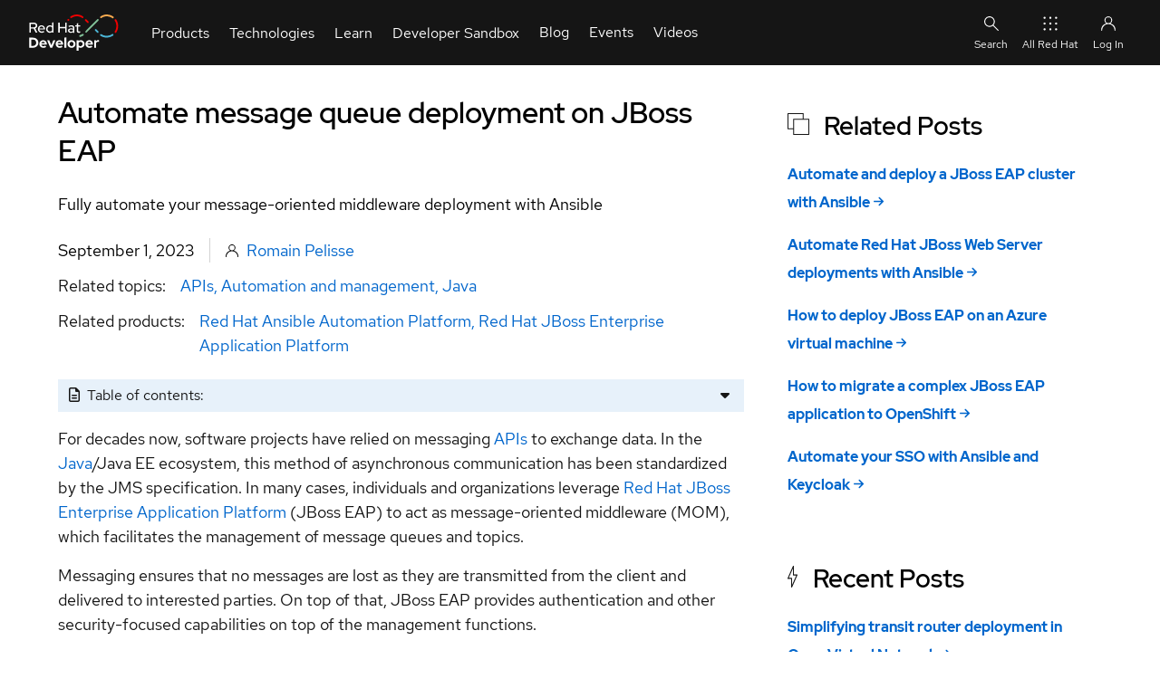

--- FILE ---
content_type: text/html; charset=UTF-8
request_url: https://developers.redhat.com/articles/2023/09/01/automate-message-queue-deployment-jboss-eap
body_size: 30550
content:
<!DOCTYPE html>
<html lang="en" dir="ltr" prefix="content: http://purl.org/rss/1.0/modules/content/  dc: http://purl.org/dc/terms/  foaf: http://xmlns.com/foaf/0.1/  og: http://ogp.me/ns#  rdfs: http://www.w3.org/2000/01/rdf-schema#  schema: http://schema.org/  sioc: http://rdfs.org/sioc/ns#  sioct: http://rdfs.org/sioc/types#  skos: http://www.w3.org/2004/02/skos/core#  xsd: http://www.w3.org/2001/XMLSchema# ">
  <head>
    <title>Automate message queue deployment on JBoss EAP | Red Hat Developer</title>
                              <!-- TrustArc -->
      <script id="trustarc" type="text/javascript" src="//static.redhat.com/libs/redhat/marketing/latest/trustarc/trustarc.js"></script>
      <!-- End TrustArc -->
    
          <script id="dpal" src="https://www.redhat.com/ma/dpal.js"></script>
    
    <meta charset="utf-8" />
<script id="datalayer-cpx-newsdesk" type="module" data-event="cpx-report" src="/libraries/chapeaux--cpx-newsdesk/newsdesk.js?v=0.9.2"></script>
<script id="datalayer-page-load-started" type="module" data-event="Page Load Started" src="/libraries/chapeaux--cpx-reporter/reporter.js?v=0.14.0" data-emit="cpx-report">
    {
        "analyticsTitle": "Automate message queue deployment on JBoss EAP",
        "blogAuthor": "Romain Pelisse",
        "cms": "RHD CMS 10",
        "pageCategory": "articles",
        "contentID": "284092",
        "contentType": "article",
        "dataObject": "digitalData",
        "destinationURL": "https://developers.redhat.com/articles/2023/09/01/automate-message-queue-deployment-jboss-eap",
        "gated": "false",
        "queryParameters": "",
        "severityLevel": "",
        "siteLanguage": "en",
        "siteName": "rhd",
        "pageStatus": "Published",
        "pageSubType": "",
        "subsection": "2023",
        "subsection2": "09",
        "subsection3": "01",
        "pageTitle": "Automate message queue deployment on JBoss EAP | Red Hat Developer",
        "pageType": "article",
        "taxonomyAudience": [],
        "taxonomyBusinessUnit": [],
        "taxonomyCampaign": [],
        "taxonomyCheatSheetTags": [],
        "taxonomyControlTags": [],
        "taxonomyEventCategories": [],
        "taxonomyLifecycle": [],
        "taxonomyProduct": [
            "12541",
            "10415"
        ],
        "taxonomyProductCategories": [],
        "taxonomyProductLine": [],
        "taxonomyProject": [],
        "taxonomyPromotion": [],
        "taxonomyRegion": [],
        "taxonomyStage": [],
        "taxonomyTopic": [
            "11465",
            "12551",
            "8705"
        ],
        "taxonomyVideoResourceTags": [],
        "offerID": "",
        "productCategory": "",
        "productCertifiedVendor": "",
        "productComponents": "",
        "productPublicationStatus": "",
        "productSBR": "",
        "productTags": "",
        "products": "\u003Ca href=\u0022/taxonomy/term/12541\u0022 hreflang=\u0022en\u0022\u003ERed Hat Ansible Automation Platform\u003C/a\u003E,\u003Ca href=\u0022/taxonomy/term/10415\u0022 hreflang=\u0022en\u0022\u003ERed Hat JBoss Enterprise Application Platform\u003C/a\u003E"
    }
</script>
<meta name="description" content="This tutorial shows how to automate message queue management and deployment using the Ansible collection for Red Hat JBoss Enterprise Application Platform." />
<link rel="canonical" href="https://developers.redhat.com/articles/2023/09/01/automate-message-queue-deployment-jboss-eap" />
<link rel="image_src" href="https://developers.redhat.com/sites/default/files/styles/share/public/2021_JbossEAP_A.png?itok=WLLeSXKn" />
<meta name="referrer" content="no-referrer" />
<meta property="og:determiner" content="the" />
<meta property="og:site_name" content="Red Hat Developer" />
<meta property="og:type" content="article" />
<meta property="og:url" content="https://developers.redhat.com/articles/2023/09/01/automate-message-queue-deployment-jboss-eap" />
<meta property="og:title" content="Automate message queue deployment on JBoss EAP | Red Hat Developer" />
<meta property="og:description" content="This tutorial shows how to automate message queue management and deployment using the Ansible collection for Red Hat JBoss Enterprise Application Platform" />
<meta property="og:image" content="https://developers.redhat.com/sites/default/files/styles/share/public/2021_JbossEAP_A.png?itok=WLLeSXKn" />
<meta property="og:image:secure_url" content="https://developers.redhat.com/sites/default/files/styles/share/public/2021_JbossEAP_A.png?itok=WLLeSXKn" />
<meta property="og:image:width" content="1200" />
<meta property="og:image:height" content="627" />
<meta property="og:image:alt" content="Featured image for Red Hat JBoss Enterprise Application Platform." />
<meta property="og:updated_time" content="2023-09-01T07:00:00+0000" />
<meta property="og:locale" content="en_US" />
<meta property="article:author" content="Romain Pelisse" />
<meta property="article:publisher" content="https://www.facebook.com/RedHatDeveloperProgram" />
<meta property="article:section" content="Automation and management" />
<meta property="article:tag" content="APIs" />
<meta property="article:tag" content="Automation and management" />
<meta property="article:tag" content="Java" />
<meta property="article:published_time" content="2023-09-01T07:00:00+0000" />
<meta property="article:modified_time" content="2023-09-01T07:00:00+0000" />
<meta name="twitter:card" content="summary_large_image" />
<meta name="twitter:description" content="For decades now, software projects have relied on messaging APIs to exchange data. In the Java/Java EE ecosystem, this method of asynchronous communication has been standardized by the JMS" />
<meta name="twitter:site" content="@rhdevelopers" />
<meta name="twitter:title" content="Automate message queue deployment on JBoss EAP | Red Hat Developer" />
<meta name="twitter:creator" content="@rhdevelopers" />
<meta name="twitter:image" content="https://developers.redhat.com/sites/default/files/styles/share/public/2021_JbossEAP_A.png?itok=WLLeSXKn" />
<meta name="twitter:image:alt" content="Featured image for Red Hat JBoss Enterprise Application Platform." />
<meta name="rhd:node-type" content="article" />
<meta name="rhd:taxonomy-product" content="Red Hat Ansible Automation Platform" />
<meta name="rhd:taxonomy-product" content="Red Hat JBoss Enterprise Application Platform" />
<meta name="rhd:taxonomy-topic" content="APIs" />
<meta name="rhd:taxonomy-topic" content="Automation and management" />
<meta name="rhd:taxonomy-topic" content="Java" />
<script type="importmap">{"imports":{"@rhds/elements/":"/modules/contrib/red_hat_shared_libs/dist/rhds-elements/modules/"},"scopes":{}}</script>
<meta name="Generator" content="Drupal 10 (https://www.drupal.org)" />
<meta name="MobileOptimized" content="width" />
<meta name="HandheldFriendly" content="true" />
<meta name="viewport" content="width=device-width, initial-scale=1.0" />
<script type="application/ld+json" id="schema-metatag">{
    "@context": "https://schema.org",
    "@graph": [
        {
            "@type": "Article",
            "headline": "Automate message queue deployment on JBoss EAP",
            "name": "Automate message queue deployment on JBoss EAP | Red Hat Developer",
            "about": [
                "APIs",
                "Automation and management",
                "Java"
            ],
            "description": "For decades now, software projects have relied on messaging APIs to exchange data. In the Java/Java EE ecosystem, this method of asynchronous communication has been standardized by the JMS specification.",
            "image": {
                "@type": "ImageObject",
                "url": "https://developers.redhat.com/sites/default/files/styles/share/public/2021_JbossEAP_A.png?itok=WLLeSXKn"
            },
            "datePublished": "2023-09-01T07:00:00+0000",
            "dateModified": "2023-09-01T07:00:00+0000",
            "isAccessibleForFree": "True",
            "author": [
                {
                    "@type": "Person",
                    "name": "Romain Pelisse"
                }
            ],
            "mainEntityOfPage": "https://developers.redhat.com/articles/2023/09/01/automate-message-queue-deployment-jboss-eap"
        },
        {
            "@type": "ImageObject",
            "url": "https://developers.redhat.com/themes/custom/rhdp_fe/images/metatags/2023_Global_Shared_image__A.png",
            "height": "630",
            "width": "1200"
        },
        {
            "@type": "Organization",
            "@id": "https://developers.redhat.com/#organization",
            "name": "Red Hat",
            "sameAs": [
                "https://www.facebook.com/RedHatDeveloperProgram/",
                "https://twitter.com/rhdevelopers"
            ],
            "url": "https://developers.redhat.com/",
            "image": {
                "@type": "ImageObject",
                "url": "https://developers.redhat.com/themes/custom/rhdp_fe/logo.svg"
            },
            "logo": {
                "@type": "ImageObject",
                "representativeOfPage": "False",
                "url": "https://developers.redhat.com/themes/custom/rhdp_fe/logo.svg",
                "width": "540",
                "height": "174"
            },
            "address": {
                "@type": "PostalAddress",
                "streetAddress": "100 East Davie Street",
                "addressLocality": "Raleigh",
                "addressRegion": "North Carolina",
                "postalCode": "27601",
                "addressCountry": "USA"
            }
        },
        {
            "@type": "Person",
            "name": "Romain Pelisse",
            "url": "https://developers.redhat.com//author/romain-pelisse"
        },
        {
            "@type": "WebPage",
            "@id": "https://developers.redhat.com/articles/2023/09/01/automate-message-queue-deployment-jboss-eap#webpage",
            "description": "For decades now, software projects have relied on messaging APIs to exchange data. In the Java/Java EE ecosystem, this method of asynchronous communication has been standardized by the JMS specification.",
            "publisher": {
                "@type": "Organization",
                "@id": "https://developers.redhat.com/#organization"
            },
            "isAccessibleForFree": "True",
            "inLanguage": "en-US"
        },
        {
            "@type": "WebSite",
            "@id": "https://developers.redhat.com/#website",
            "name": "Red Hat Developer",
            "url": "https://developers.redhat.com/",
            "potentialAction": {
                "@type": "SearchAction",
                "target": {
                    "@type": "EntryPoint",
                    "urlTemplate": "https://developers.redhat.com/search?t={search_term_string}",
                    "inLanguage": "en-US"
                },
                "query": "https://developers.redhat.com/search?t={search_term_string}",
                "query-input": "required name=search_term_string"
            },
            "publisher": {
                "@type": "Organization",
                "@id": "https://developers.redhat.com/#organization"
            },
            "inLanguage": "en-US"
        }
    ]
}</script>
<link rel="icon" href="/themes/custom/rhdp_fe/favicons/favicon.ico" type="image/vnd.microsoft.icon" />

    <link rel="apple-touch-icon" sizes="180x180" href="/themes/custom/rhdp_fe/favicons/apple-touch-icon-180x180.png">
    <link rel="apple-touch-icon" sizes="152x152" href="/themes/custom/rhdp_fe/favicons/apple-touch-icon-152x152.png">
    <link rel="apple-touch-icon" sizes="120x120" href="/themes/custom/rhdp_fe/favicons/apple-touch-icon-120x120.png">
    <link rel="apple-touch-icon" sizes="76x76" href="/themes/custom/rhdp_fe/favicons/apple-touch-icon-76x76.png">
    <link rel="apple-touch-icon" sizes="57x57" href="/themes/custom/rhdp_fe/favicons/apple-touch-icon-57x57.png">

    <link rel="icon" type="image/png" sizes="32x32" href="/themes/custom/rhdp_fe/favicons/favicon-32x32.png">
    <link rel="icon" type="image/png" sizes="16x16" href="/themes/custom/rhdp_fe/favicons/favicon-16x16.png">

    <link rel="manifest" href="/themes/custom/rhdp_fe/favicons/site.webmanifest">
    <link rel="mask-icon" href="/themes/custom/rhdp_fe/favicons/safari-pinned-tab.svg" color="#000">
    <meta name="msapplication-TileColor" content="#000">
    <meta name="msapplication-config" content="/themes/custom/rhdp_fe/favicons/browserconfig.xml">
    <meta name="theme-color" content="#ffffff">

    <link rel="stylesheet" media="all" href="/sites/default/files/css/css_gFSgGiea4U0VnJrISeJcXsJrOjjO_aSJU-UQnRaF_0c.css?delta=0&amp;language=en&amp;theme=rhdp_fe&amp;include=[base64]" />
<link rel="stylesheet" media="all" href="/sites/default/files/css/css_wllqLBXAZZHxXw-C47WjoToJ7FlQSKkBW9xe7J_aBcg.css?delta=1&amp;language=en&amp;theme=rhdp_fe&amp;include=[base64]" />
<link rel="stylesheet" media="all" href="https://cdnjs.cloudflare.com/ajax/libs/font-awesome/6.4.0/css/all.min.css" />
<link rel="stylesheet" media="all" href="/sites/default/files/css/css_QMf1pS5WUqGdGNSGprUUoMSlhLNQxGSUo8Bwjv9TV0o.css?delta=3&amp;language=en&amp;theme=rhdp_fe&amp;include=[base64]" />


    <script src="/libraries/chapeaux--cpx-cookie/cpx-cookie.js?v=0.11.0" type="module"></script>
<script src="/libraries/chapeaux--cpx-reporter/cpx-reporter.js?v=0.14.0" type="module"></script>
<script src="/libraries/chapeaux--cpx-user/cpx-user.js?v=0.9.1" type="module"></script>

    <noscript>
      <style>body[unresolved][unresolved]{opacity:1;}</style>
    </noscript>
  </head>
  <body class="path-node page-node-type-article page-articles-2023-09-01-automate-message-queue-deployment-jboss-eap" id="rhd-page-body" unresolved style="opacity:1">
        <a href="#main-content" class="visually-hidden focusable skip-link">
      Skip to main content
    </a>
    
      <div class="dialog-off-canvas-main-canvas" data-off-canvas-main-canvas>
    <div id="rlc">
  <div>
    
      <div class="rhd-universal-header">
    
  <pfe-navigation data-analytics-region="mega menu" id="pfe-navigation" role="banner"> 
    <nav data-analytics-region="main nav" role="navigation" aria-label="Main Navigation"  id="block-redhatuniversalnavigation" data-block-plugin-id="system_menu_block:red-hat-universal-navigation" class="pfe-navigation">
      <div class="pfe-navigation__logo-wrapper" id="pfe-navigation__logo-wrapper">
        <a href="/" class="pfe-navigation__logo-link" data-analytics-text="Logo" data-analytics-category="Logo" data-analytics-level="1">
          <img class="pfe-navigation__logo-image" src="/themes/custom/rhdp_fe/images/branding/2023_RHDLogo_reverse.svg" alt="Redhat Developers  Logo"/>
        </a>
      </div>
                    

          
            
            
            
            
            
            
            
            
            
                                  
            
            
            
            
            
            
            
            
            
            
            
            
                  
                              <ul class="pfe-navigation__menu" id="pfe-navigation__menu">
                    <style scope="pfe-navigation">
  .view_mode_link_group h3 a, .view_mode_column_with_title_outer h3 a {
    color: #06c;
    text-decoration: none;
    font-weight: bold;
  }
  .view_mode_link_group h3 a:hover, .view_mode_column_with_title_outer h3 a:hover {
    text-decoration: underline;
  }

  .desktop-col-span-2,
  .desktop-col-span-3,
  .desktop-col-span-4 {
    display: flex;
    flex-wrap: wrap;
    align-items: flex-start;
    gap: 16px;
  }

  .desktop-col-span-2>div,
  .desktop-col-span-3>div,
  .desktop-col-span-4>div {
    flex: 1 1 auto;
    width: 160px;
  }

  .column_with_right_border {
    border-right: 1px solid var(--pfe-theme--color--ui--border--lighter, #d2d2d2);
  }

  li.view_mode_feature {
    display: grid;
    align-items: start;
    grid-template-columns: auto;
    grid-template-rows: auto auto;
    grid-template-areas: "title"
                         "feat";

  }

  li.view_mode_feature[data-feature-image-url] {
    display: grid;
    align-items: center;
    grid-template-columns: 64px auto;
    grid-template-rows: auto auto;
    grid-template-areas: "icon title"
  }

  li.view_mode_feature[data-feature-text][data-feature-image-url] {
    display: grid;
    align-items: start;
    grid-template-columns: 64px auto;
    grid-template-rows: auto auto;
    grid-template-areas: "icon title"
                         "icon feat";
  }

  li.view_mode_feature a {
    grid-area: title;
  }

  li.view_mode_feature .field--name-field-link-image {
    grid-area: icon;
  }

  li.view_mode_feature .field--name-field-link-image > div {
    padding-right: 12px;
    display: grid;
  }

  li.view_mode_feature[data-feature-text][data-feature-image-url] .field--name-field-link-image > div {
    display: block;
  }

  li.view_mode_feature .field--name-field-link-image img {
    width: 100%;
    height: auto;
    object-fit: contain;
    object-position: top left;
  }

  li.view_mode_feature div.field--name-field-feature-text {
    grid-area: feat;
  }

  li.view_mode_feature_callout {
    display: grid;
    grid-template-columns: auto;
    grid-template-rows: auto auto;
    grid-template-areas: "title"
                         "feat";
  }

  li.view_mode_feature_callout[data-feature-image-url] {
    display: grid;
    grid-template-columns: auto;
    grid-template-rows: auto auto auto;
    grid-template-areas: "image"
                         "title"
                         "feat";
  }

  li.view_mode_feature_callout h3 {
    grid-area: title;
    color: #fff;
    margin-top: 1rem !important;
  }

  li.view_mode_feature_callout img {
    grid-area: image;
    max-width: 100%;
    height: auto;
    object-fit: contain;
    object-position: top left;
  }

  li.view_mode_feature_callout div.field--name-field-feature-text {
    grid-area: feat;
  }

  .column-feature {
    background-repeat: no-repeat;
    background-position: center;
    background-size: cover;
    background-color: #000;
    margin: -32px -16px -32px -16px;
    padding: 32px 16px;
    color: #fff;
  }

  .column-feature-light {
    background-repeat: no-repeat;
    background-position: center;
    background-size: cover;
    margin: -32px -16px -32px -16px;
    padding: 32px 16px;
  }

  .column-feature-light li.view_mode_feature_callout h3 {
    color: var(--pfe-navigation__dropdown--Color,#151515);;
  }

  @media only screen and (max-width: 767px) {
    li.view_mode_feature_callout img {
      display: none;
    }

    .desktop-col-span-2,
    .desktop-col-span-3,
    .desktop-col-span-4 {
      -ms-flex-direction: column;
      flex-direction: column;
    }

    .desktop-col-span-2>div,
    .desktop-col-span-3>div,
    .desktop-col-span-4>div {
      max-width: 100%;
    }

    .column_with_right_border {
      border-right: none;
      border-bottom: 1px solid var(--pfe-theme--color--ui--border--lighter, #d2d2d2);
    }
  }
</style>
              
                          
                  <li class="pfe-navigation__menu-item view_mode_has_columns">
                                            <span class="pfe-navigation__menu-link view_mode_has_columns" data-analytics-level="1" data-analytics-text="Products" data-analytics-category="Products">Products</span>
                                                                                <div  class="pfe-navigation__dropdown view_mode_has_columns" style="">
                          

          
          
            
            
            
            
            
            
            
            
            
            
            
            
            
            
            
            
            
                                  
            
            
            
            
                  
                                            
                          
                                                    <div  class="view_mode_column_with_title_outer" style="">
                    <h3>
                          <span class="view_mode_column_with_title" data-analytics-level="2" data-analytics-text="Platforms" data-analytics-category="Products|Platforms">Platforms</span>
                      </h3>
                          

          
          
            
            
            
            
            
            
            
            
            
            
            
            
            
            
            
            
            
            
            
            
            
            
                  
                                        <ul>
                        
                          
                  <li data-feature-image-url="has-image" class="view_mode_feature">
                                            <a href="/products/rhel/overview" class="view_mode_feature" data-analytics-level="2" data-analytics-text="Red Hat Enterprise Linux" data-analytics-category="Products|Platforms" data-drupal-link-system-path="node/285180">Red Hat Enterprise Linux</a>
                                                      

          
  <div class="field field--name-field-link-image field--type-image field--label-hidden field__items">
        <div class="field__item">  <img loading="lazy" src="/sites/default/files/2023-10/RHEL-2.png" width="100" height="100" alt="Red Hat Enterprise Linux Icon" title="Red Hat Enterprise Linux" typeof="foaf:Image" />

</div>
  </div>
    


                                  </li>
                                    
            
            
            
            
            
            
            
            
            
            
            
            
            
            
            
            
            
            
            
            
            
            
                  
            
                          
                  <li data-feature-image-url="has-image" class="view_mode_feature">
                                            <a href="https://developers.redhat.com/products/red-hat-ai" class="view_mode_feature" data-analytics-level="2" data-analytics-text="Red Hat AI" data-analytics-category="Products|Platforms">Red Hat AI</a>
                                                      

          
  <div class="field field--name-field-link-image field--type-image field--label-hidden field__items">
        <div class="field__item">  <img loading="lazy" src="/sites/default/files/2025-08/red-hat-ai.png" width="100" height="100" alt="Red Hat AI" title="Red Hat AI" typeof="foaf:Image" />

</div>
  </div>
    


                                  </li>
                                    
            
            
            
            
            
            
            
            
            
            
            
            
            
            
            
            
            
            
            
            
            
            
                  
            
                          
                  <li data-feature-image-url="has-image" class="view_mode_feature">
                                            <a href="/products/openshift" class="view_mode_feature" data-analytics-level="2" data-analytics-text="Red Hat OpenShift" data-analytics-category="Products|Platforms" data-drupal-link-system-path="node/285886">Red Hat OpenShift</a>
                                                      

          
  <div class="field field--name-field-link-image field--type-image field--label-hidden field__items">
        <div class="field__item">  <img loading="lazy" src="/sites/default/files/Red%20Hat%20OS%402x.png" width="201" height="201" alt="Openshift icon" title="Openshift icon" typeof="foaf:Image" />

</div>
  </div>
    


                                  </li>
                                    
            
            
            
            
            
            
            
            
            
            
            
            
            
            
            
            
            
            
            
            
            
            
                  
            
                          
                  <li data-feature-image-url="has-image" class="view_mode_feature">
                                            <a href="/products/ansible" class="view_mode_feature" data-analytics-level="2" data-analytics-text="Red Hat Ansible Automation Platform" data-analytics-category="Products|Platforms" data-drupal-link-system-path="node/285114">Red Hat Ansible Automation Platform</a>
                                                      

          
  <div class="field field--name-field-link-image field--type-image field--label-hidden field__items">
        <div class="field__item">  <img loading="lazy" src="/sites/default/files/ICO%20-%20Ansible%20Platform%20Learning%20Resources.png" width="150" height="150" alt="Ansible icon" title="Ansible icon" typeof="foaf:Image" />

</div>
  </div>
    


                                  </li>
                                    
            
            
            
            
            
            
            
            
            
            
            
            
            
            
            
            
            
            
            
            
            
            
                  
            
                          
                  <li class="view_mode_vanilla_call_to_action">
                                            <pfe-cta>
              <a href="/products" data-analytics-linkType="cta" data-analytics-level="2" data-analytics-text="See all Red Hat products" data-analytics-category="Products|Platforms" data-drupal-link-system-path="node/285498">See all Red Hat products</a>
            </pfe-cta>
                                          

          
    


                                  </li>
                                  </ul>
                        


    


                        </div>
                                                  
            
            
            
            
            
            
            
            
            
            
            
            
            
            
            
            
            
                                  
            
            
            
            
                  
            
                          
                                                    <div  class="view_mode_column_with_title_outer" style="">
                    <h3>
                          <span class="view_mode_column_with_title" data-analytics-level="2" data-analytics-text="Featured" data-analytics-category="Products|Featured">Featured</span>
                      </h3>
                          

          
          
            
            
            
            
            
            
            
            
            
            
            
            
            
            
            
            
            
            
            
            
            
            
                  
                                        <ul>
                        
                          
                  <li class="view_mode_default">
                                            <a href="/products/openjdk" class="view_mode_default" data-analytics-level="2" data-analytics-text="Red Hat build of OpenJDK" data-analytics-category="Products|Featured" data-drupal-link-system-path="node/285574">Red Hat build of OpenJDK</a>
                                                      

          
    


                                  </li>
                                    
            
            
            
            
            
            
            
            
            
            
            
            
            
            
            
            
            
            
            
            
            
            
                  
            
                          
                  <li class="view_mode_default">
                                            <a href="/products/developer-hub/overview" class="view_mode_default" data-analytics-level="2" data-analytics-text="Red Hat Developer Hub" data-analytics-category="Products|Featured">Red Hat Developer Hub</a>
                                                      

          
    


                                  </li>
                                    
            
            
            
            
            
            
            
            
            
            
            
            
            
            
            
            
            
            
            
            
            
            
                  
            
                          
                  <li class="view_mode_default">
                                            <a href="/products/eap" class="view_mode_default" data-analytics-level="2" data-analytics-text="Red Hat JBoss Enterprise Application Platform" data-analytics-category="Products|Featured" data-drupal-link-system-path="node/285907">Red Hat JBoss Enterprise Application Platform</a>
                                                      

          
    


                                  </li>
                                    
            
            
            
            
            
            
            
            
            
            
            
            
            
            
            
            
            
            
            
            
            
            
                  
            
                          
                  <li class="view_mode_default">
                                            <a href="/products/openshift-dev-spaces" class="view_mode_default" data-analytics-level="2" data-analytics-text="Red Hat OpenShift Dev Spaces" data-analytics-category="Products|Featured" data-drupal-link-system-path="node/286033">Red Hat OpenShift Dev Spaces</a>
                                                      
                                  </li>
                                    
            
            
            
            
            
            
            
            
            
            
            
            
            
            
            
            
            
            
            
            
            
            
                  
            
                          
                  <li class="view_mode_default">
                                            <a href="/products/openshift-local" class="view_mode_default" data-analytics-level="2" data-analytics-text="Red Hat OpenShift Local" data-analytics-category="Products|Featured" data-drupal-link-system-path="node/285531">Red Hat OpenShift Local</a>
                                                      

          
    


                                  </li>
                                  </ul>
                        


    


                        </div>
                                                  
            
            
            
            
            
            
            
            
            
            
            
            
            
            
            
            
            
            
            
            
            
                                     
                                  
                  
            
                          
                                                    <div  class="column-feature-light" style="background-image: url(&quot;&quot;);">
                          

          
          
            
            
            
            
            
            
            
            
            
            
            
            
            
            
            
            
            
            
            
            
            
            
                  
                                        <ul>
                        
                          
                  <li data-feature-text="has-text" class="view_mode_feature_callout">
                                <h3>Red Hat Developer Sandbox</h3>
                                

          
  <div class="field field--name-field-feature-text field--type-string-long field--label-hidden field__items">
        <div class="field__item">Try Red Hat products and technologies without setup or configuration fees for 30 days with this shared Red Hat OpenShift and Kubernetes cluster.</div>
  </div>
    


                                  </li>
                                    
            
            
            
            
            
            
            
            
            
            
            
            
            
            
            
            
            
            
            
            
            
            
                  
            
                          
                  <li class="view_mode_vanilla_call_to_action">
                                            <pfe-cta>
              <a href="/developer-sandbox" data-analytics-linkType="cta" data-analytics-level="2" data-analytics-text="Try at no cost" data-analytics-category="Products|Red Hat Developer Sandbox" data-drupal-link-system-path="node/267151">Try at no cost</a>
            </pfe-cta>
                                          

          
    


                                  </li>
                                  </ul>
                        


    


                        </div>
                                                        


    


                        </div>
                          </li>
                                    
            
            
            
            
            
            
            
            
            
                                  
            
            
            
            
            
            
            
            
            
            
            
            
                  
            
                          
                  <li class="pfe-navigation__menu-item view_mode_has_columns">
                                            <span class="pfe-navigation__menu-link view_mode_has_columns" data-analytics-level="1" data-analytics-text="Technologies" data-analytics-category="Technologies">Technologies</span>
                                                                                <div  class="pfe-navigation__dropdown view_mode_has_columns" style="">
                          

          
          
            
            
            
            
            
            
            
            
            
            
            
            
            
            
            
            
            
                                  
            
            
            
            
                  
                                            
                          
                                                    <div  class="view_mode_column_with_title_outer" style="">
                    <h3>
                          <span class="view_mode_column_with_title" data-analytics-level="2" data-analytics-text="Featured" data-analytics-category="Technologies|Featured">Featured</span>
                      </h3>
                          

          
          
            
            
            
            
            
            
            
            
            
            
            
            
            
            
            
            
            
            
            
            
            
            
                  
                                        <ul>
                        
                          
                  <li data-feature-image-url="has-image" class="view_mode_feature">
                                            <a href="https://developers.redhat.com/topics/ai-ml" class="view_mode_feature" data-analytics-level="2" data-analytics-text="AI/ML" data-analytics-category="Technologies|Featured">AI/ML</a>
                                                      
  <div class="field field--name-field-link-image field--type-image field--label-hidden field__items">
        <div class="field__item">  <img loading="lazy" src="/sites/default/files/2024-05/ai-ml_featured.png" width="150" height="150" alt="AI/ML Icon" title="AI/ML Icon" typeof="foaf:Image" />

</div>
  </div>
                                  </li>
                                    
            
            
            
            
            
            
            
            
            
            
            
            
            
            
            
            
            
            
            
            
            
            
                  
            
                          
                  <li data-feature-image-url="has-image" class="view_mode_feature">
                                            <a href="/topics/linux" class="view_mode_feature" data-analytics-level="2" data-analytics-text="Linux" data-analytics-category="Technologies|Featured" data-drupal-link-system-path="node/204685">Linux</a>
                                                      

          
  <div class="field field--name-field-link-image field--type-image field--label-hidden field__items">
        <div class="field__item">  <img loading="lazy" src="/sites/default/files/Red%20Hat%20OS%20Platform%402x.png" width="201" height="201" alt="Linux Icon" title="Linux Icon" typeof="foaf:Image" />

</div>
  </div>
    


                                  </li>
                                    
            
            
            
            
            
            
            
            
            
            
            
            
            
            
            
            
            
            
            
            
            
            
                  
            
                          
                  <li data-feature-image-url="has-image" class="view_mode_feature">
                                            <a href="https://developers.redhat.com/topics/kubernetes" class="view_mode_feature" data-analytics-level="2" data-analytics-text="Kubernetes" data-analytics-category="Technologies|Featured">Kubernetes</a>
                                                      

          
  <div class="field field--name-field-link-image field--type-image field--label-hidden field__items">
        <div class="field__item">  <img loading="lazy" src="/sites/default/files/Cloud-native%20app%20server%20on%20OpenShift.png" width="363" height="365" alt="Cloud icon" title="Cloud icon" typeof="foaf:Image" />

</div>
  </div>
    


                                  </li>
                                    
            
            
            
            
            
            
            
            
            
            
            
            
            
            
            
            
            
            
            
            
            
            
                  
            
                          
                  <li data-feature-image-url="has-image" class="view_mode_feature">
                                            <a href="/topics/automation" class="view_mode_feature" data-analytics-level="2" data-analytics-text="Automation" data-analytics-category="Technologies|Featured" data-drupal-link-system-path="node/268611">Automation</a>
                                                      
  <div class="field field--name-field-link-image field--type-image field--label-hidden field__items">
        <div class="field__item">  <img loading="lazy" src="/sites/default/files/2023-10/Automation-2.png" width="100" height="100" alt="Automation Icon showing arrows moving in a circle around a gear" title="Automation" typeof="foaf:Image" />

</div>
  </div>
                                  </li>
                                    
            
            
            
            
            
            
            
            
            
            
            
            
            
            
            
            
            
            
            
            
            
            
                  
            
                          
                  <li class="view_mode_vanilla_call_to_action">
                                            <pfe-cta>
              <a href="/topics" data-analytics-linkType="cta" data-analytics-level="2" data-analytics-text="See all technologies" data-analytics-category="Technologies|Featured" data-drupal-link-system-path="node/285467">See all technologies</a>
            </pfe-cta>
                                          

          
    


                                  </li>
                                  </ul>
                        


    


                        </div>
                                                  
            
            
            
            
            
            
            
            
            
            
            
            
            
            
            
                                  
            
            
            
            
            
            
                  
            
                          
                                                    <div  class="desktop-col-span-3" style="">
                          

          
          
            
            
            
            
            
            
            
            
            
            
            
            
            
                          
            
            
            
            
            
            
            
            
                  
                                            
                          
                                                    <div  style="">
                          

          
          
            
            
            
            
            
            
            
            
            
            
            
            
            
            
            
            
            
            
            
            
            
            
                  
                                        <ul>
                        
                          
                  <li class="view_mode_link_group">
                                            <h3>
            <span class="view_mode_link_group" data-analytics-level="2" data-analytics-text="Programming languages &amp; frameworks" data-analytics-category="Technologies|Technologies Center Column|Column 1|Programming languages &amp; frameworks">Programming languages &amp; frameworks</span>
            </h3>
                                          
          
            
            
            
            
            
            
            
            
            
            
            
            
            
            
            
            
            
            
            
            
            
            
                  
                                        <ul>
                        
                          
                  <li class="view_mode_default">
                                            <a href="/java" class="view_mode_default" data-analytics-level="2" data-analytics-text="Java" data-analytics-category="Technologies|Technologies Center Column|Column 1|Programming languages &amp; frameworks">Java</a>
                                                      
                                  </li>
                                    
            
            
            
            
            
            
            
            
            
            
            
            
            
            
            
            
            
            
            
            
            
            
                  
            
                          
                  <li class="view_mode_default">
                                            <a href="/topics/python" class="view_mode_default" data-analytics-level="2" data-analytics-text="Python" data-analytics-category="Technologies|Technologies Center Column|Column 1|Programming languages &amp; frameworks" data-drupal-link-system-path="node/265291">Python</a>
                                                      

          
    


                                  </li>
                                    
            
            
            
            
            
            
            
            
            
            
            
            
            
            
            
            
            
            
            
            
            
            
                  
            
                          
                  <li class="view_mode_default">
                                            <a href="/topics/javascript" class="view_mode_default" data-analytics-level="2" data-analytics-text="JavaScript" data-analytics-category="Technologies|Technologies Center Column|Column 1|Programming languages &amp; frameworks">JavaScript</a>
                                                      

          
    


                                  </li>
                                  </ul>
                        


                                  </li>
                                    
            
            
            
            
            
            
            
            
            
            
            
            
            
            
            
            
            
            
            
            
            
            
                  
            
                          
                  <li class="view_mode_link_group">
                                            <h3>
            <span class="view_mode_link_group" data-analytics-level="2" data-analytics-text="System design &amp; architecture" data-analytics-category="Technologies|Technologies Center Column|Column 1|System design &amp; architecture">System design &amp; architecture</span>
            </h3>
                                          

          
          
            
            
            
            
            
            
            
            
            
            
            
            
            
            
            
            
            
            
            
            
            
            
                  
                                        <ul>
                        
                          
                  <li class="view_mode_default">
                                            <a href="/topics/red-hat-architecture-and-design-patterns" class="view_mode_default" data-analytics-level="2" data-analytics-text="Red Hat architecture and design patterns" data-analytics-category="Technologies|Technologies Center Column|Column 1|System design &amp; architecture" data-drupal-link-system-path="node/283560">Red Hat architecture and design patterns</a>
                                                      

          
    


                                  </li>
                                    
            
            
            
            
            
            
            
            
            
            
            
            
            
            
            
            
            
            
            
            
            
            
                  
            
                          
                  <li class="view_mode_default">
                                            <a href="/topics/microservices" class="view_mode_default" data-analytics-level="2" data-analytics-text="Microservices" data-analytics-category="Technologies|Technologies Center Column|Column 1|System design &amp; architecture" data-drupal-link-system-path="node/284367">Microservices</a>
                                                      
                                  </li>
                                    
            
            
            
            
            
            
            
            
            
            
            
            
            
            
            
            
            
            
            
            
            
            
                  
            
                          
                  <li class="view_mode_default">
                                            <a href="/topics/event-driven" class="view_mode_default" data-analytics-level="2" data-analytics-text="Event-Driven Architecture" data-analytics-category="Technologies|Technologies Center Column|Column 1|System design &amp; architecture" data-drupal-link-system-path="node/211965">Event-Driven Architecture</a>
                                                      

          
    


                                  </li>
                                    
            
            
            
            
            
            
            
            
            
            
            
            
            
            
            
            
            
            
            
            
            
            
                  
            
                          
                  <li class="view_mode_default">
                                            <a href="https://developers.redhat.com/topics/databases" class="view_mode_default" data-analytics-level="2" data-analytics-text="Databases" data-analytics-category="Technologies|Technologies Center Column|Column 1|System design &amp; architecture">Databases</a>
                                                      

          
    


                                  </li>
                                  </ul>
                        


    


                                  </li>
                                  </ul>
                        


    


                        </div>
                                                  
            
            
            
            
            
            
            
            
            
            
            
            
            
                          
            
            
            
            
            
            
            
            
                  
            
                          
                                                    <div  style="">
                          

          
          
            
            
            
            
            
            
            
            
            
            
            
            
            
            
            
            
            
            
            
            
            
            
                  
                                        <ul>
                        
                          
                  <li class="view_mode_link_group">
                                            <h3>
            <span class="view_mode_link_group" data-analytics-level="2" data-analytics-text="Developer experience" data-analytics-category="Technologies|Technologies Center Column|Column 2|Developer experience">Developer experience</span>
            </h3>
                                          
          
            
            
            
            
            
            
            
            
            
            
            
            
            
            
            
            
            
            
            
            
            
            
                  
                                        <ul>
                        
                          
                  <li class="view_mode_default">
                                            <a href="https://developers.redhat.com/topics/developer-productivity" class="view_mode_default" data-analytics-level="2" data-analytics-text="Productivity" data-analytics-category="Technologies|Technologies Center Column|Column 2|Developer experience">Productivity</a>
                                                      

          
    


                                  </li>
                                    
            
            
            
            
            
            
            
            
            
            
            
            
            
            
            
            
            
            
            
            
            
            
                  
            
                          
                  <li class="view_mode_default">
                                            <a href="https://developers.redhat.com/topics/developer-tools" class="view_mode_default" data-analytics-level="2" data-analytics-text="Tools" data-analytics-category="Technologies|Technologies Center Column|Column 2|Developer experience">Tools</a>
                                                      

          
    


                                  </li>
                                    
            
            
            
            
            
            
            
            
            
            
            
            
            
            
            
            
            
            
            
            
            
            
                  
            
                          
                  <li class="view_mode_default">
                                            <a href="/topics/gitops" class="view_mode_default" data-analytics-level="2" data-analytics-text="GitOps" data-analytics-category="Technologies|Technologies Center Column|Column 2|Developer experience" data-drupal-link-system-path="node/226411">GitOps</a>
                                                      
                                  </li>
                                  </ul>
                        


                                  </li>
                                    
            
            
            
            
            
            
            
            
            
            
            
            
            
            
            
            
            
            
            
            
            
            
                  
            
                          
                  <li class="view_mode_link_group">
                                            <h3>
            <span class="view_mode_link_group" data-analytics-level="2" data-analytics-text="Automated data processing" data-analytics-category="Technologies|Technologies Center Column|Column 2|Automated data processing">Automated data processing</span>
            </h3>
                                          

          
          
            
            
            
            
            
            
            
            
            
            
            
            
            
            
            
            
            
            
            
            
            
            
                  
                                        <ul>
                        
                          
                  <li class="view_mode_default">
                                            <a href="https://developers.redhat.com/aiml" class="view_mode_default" data-analytics-level="2" data-analytics-text="AI/ML" data-analytics-category="Technologies|Technologies Center Column|Column 2|Automated data processing">AI/ML</a>
                                                      

          
    


                                  </li>
                                    
            
            
            
            
            
            
            
            
            
            
            
            
            
            
            
            
            
            
            
            
            
            
                  
            
                          
                  <li class="view_mode_default">
                                            <a href="/topics/data-science" class="view_mode_default" data-analytics-level="2" data-analytics-text="Data science" data-analytics-category="Technologies|Technologies Center Column|Column 2|Automated data processing" data-drupal-link-system-path="node/265181">Data science</a>
                                                      

          
    


                                  </li>
                                    
            
            
            
            
            
            
            
            
            
            
            
            
            
            
            
            
            
            
            
            
            
            
                  
            
                          
                  <li class="view_mode_default">
                                            <a href="/topics/kafka-kubernetes" class="view_mode_default" data-analytics-level="2" data-analytics-text="Apache Kafka on Kubernetes" data-analytics-category="Technologies|Technologies Center Column|Column 2|Automated data processing" data-drupal-link-system-path="node/221755">Apache Kafka on Kubernetes</a>
                                                      
                                  </li>
                                  </ul>
                        


    


                                  </li>
                                  </ul>
                        


    


                        </div>
                                                  
            
            
            
            
            
            
            
            
            
            
            
            
            
                          
            
            
            
            
            
            
            
            
                  
            
                          
                                                    <div  style="">
                          

          
          
            
            
            
            
            
            
            
            
            
            
            
            
            
            
            
            
            
            
            
            
            
            
                  
                                        <ul>
                        
                          
                  <li class="view_mode_link_group">
                                            <h3>
            <span class="view_mode_link_group" data-analytics-level="2" data-analytics-text="Platform engineering" data-analytics-category="Technologies|Technologies Center Column|Column 3|Platform engineering">Platform engineering</span>
            </h3>
                                          

          
          
            
            
            
            
            
            
            
            
            
            
            
            
            
            
            
            
            
            
            
            
            
            
                  
                                        <ul>
                        
                          
                  <li class="view_mode_default">
                                            <a href="/topics/devops" class="view_mode_default" data-analytics-level="2" data-analytics-text="DevOps" data-analytics-category="Technologies|Technologies Center Column|Column 3|Platform engineering" data-drupal-link-system-path="node/204635">DevOps</a>
                                                      

          
    


                                  </li>
                                    
            
            
            
            
            
            
            
            
            
            
            
            
            
            
            
            
            
            
            
            
            
            
                  
            
                          
                  <li class="view_mode_default">
                                            <a href="/topics/devsecops" class="view_mode_default" data-analytics-level="2" data-analytics-text="DevSecOps" data-analytics-category="Technologies|Technologies Center Column|Column 3|Platform engineering" data-drupal-link-system-path="node/268031">DevSecOps</a>
                                                      

          
    


                                  </li>
                                    
            
            
            
            
            
            
            
            
            
            
            
            
            
            
            
            
            
            
            
            
            
            
                  
            
                          
                  <li class="view_mode_default">
                                            <a href="/topics/ansible-automation-applications-and-services" class="view_mode_default" data-analytics-level="2" data-analytics-text="Red Hat Ansible Automation Platform for applications and services" data-analytics-category="Technologies|Technologies Center Column|Column 3|Platform engineering" data-drupal-link-system-path="node/283734">Red Hat Ansible Automation Platform for applications and services</a>
                                                      

          
    


                                  </li>
                                  </ul>
                        


    


                                  </li>
                                    
            
            
            
            
            
            
            
            
            
            
            
            
            
            
            
            
            
            
            
            
            
            
                  
            
                          
                  <li class="view_mode_link_group">
                                            <h3>
            <span class="view_mode_link_group" data-analytics-level="2" data-analytics-text="Secure development &amp; architectures" data-analytics-category="Technologies|Technologies Center Column|Column 3|Secure development &amp; architectures">Secure development &amp; architectures</span>
            </h3>
                                          

          
          
            
            
            
            
            
            
            
            
            
            
            
            
            
            
            
            
            
            
            
            
            
            
                  
                                        <ul>
                        
                          
                  <li class="view_mode_default">
                                            <a href="/topics/security" class="view_mode_default" data-analytics-level="2" data-analytics-text="Security" data-analytics-category="Technologies|Technologies Center Column|Column 3|Secure development &amp; architectures" data-drupal-link-system-path="node/206685">Security</a>
                                                      

          
    


                                  </li>
                                    
            
            
            
            
            
            
            
            
            
            
            
            
            
            
            
            
            
            
            
            
            
            
                  
            
                          
                  <li class="view_mode_default">
                                            <a href="/topics/secure-coding" class="view_mode_default" data-analytics-level="2" data-analytics-text="Secure coding" data-analytics-category="Technologies|Technologies Center Column|Column 3|Secure development &amp; architectures" data-drupal-link-system-path="node/204615">Secure coding</a>
                                                      

          
    


                                  </li>
                                  </ul>
                        


    


                                  </li>
                                  </ul>
                        


    


                        </div>
                                                        


    


                        </div>
                                                        


    


                        </div>
                          </li>
                                    
            
            
            
            
            
            
            
            
            
                                  
            
            
            
            
            
            
            
            
            
            
            
            
                  
            
                          
                  <li class="pfe-navigation__menu-item view_mode_has_columns">
                                            <span class="pfe-navigation__menu-link view_mode_has_columns" data-analytics-level="1" data-analytics-text="Learn" data-analytics-category="Learn">Learn</span>
                                                                                <div  class="pfe-navigation__dropdown view_mode_has_columns" style="">
                          

          
          
            
            
            
            
            
            
            
            
            
            
            
            
            
            
            
            
            
                                  
            
            
            
            
                  
                                            
                          
                                                    <div  class="view_mode_column_with_title_outer" style="">
                    <h3>
                          <span class="view_mode_column_with_title" data-analytics-level="2" data-analytics-text="Featured" data-analytics-category="Learn|Featured">Featured</span>
                      </h3>
                          

          
          
            
            
            
            
            
            
            
            
            
            
            
            
            
            
            
            
            
            
            
            
            
            
                  
                                        <ul>
                        
                          
                  <li data-feature-image-url="has-image" class="view_mode_feature">
                                            <a href="/learn/openshift" class="view_mode_feature" data-analytics-level="2" data-analytics-text="Kubernetes &amp; cloud native" data-analytics-category="Learn|Featured" data-drupal-link-system-path="node/264181">Kubernetes &amp; cloud native</a>
                                                      

          
  <div class="field field--name-field-link-image field--type-image field--label-hidden field__items">
        <div class="field__item">  <img loading="lazy" src="/sites/default/files/Red%20Hat%20OS%402x.png" width="201" height="201" alt="Openshift icon" title="Openshift icon" typeof="foaf:Image" />

</div>
  </div>
    


                                  </li>
                                    
            
            
            
            
            
            
            
            
            
            
            
            
            
            
            
            
            
            
            
            
            
            
                  
            
                          
                  <li data-feature-image-url="has-image" class="view_mode_feature">
                                            <a href="/learn/rhel" class="view_mode_feature" data-analytics-level="2" data-analytics-text="Linux" data-analytics-category="Learn|Featured" data-drupal-link-system-path="node/284171">Linux</a>
                                                      

          
  <div class="field field--name-field-link-image field--type-image field--label-hidden field__items">
        <div class="field__item">  <img loading="lazy" src="/sites/default/files/Red%20Hat%20OS%20Platform%402x.png" width="201" height="201" alt="Rhel icon" title="Rhel icon" typeof="foaf:Image" />

</div>
  </div>
    


                                  </li>
                                    
            
            
            
            
            
            
            
            
            
            
            
            
            
            
            
            
            
            
            
            
            
            
                  
            
                          
                  <li data-feature-image-url="has-image" class="view_mode_feature">
                                            <a href="/learn/ansible" class="view_mode_feature" data-analytics-level="2" data-analytics-text="Automation" data-analytics-category="Learn|Featured" data-drupal-link-system-path="node/284291">Automation</a>
                                                      
  <div class="field field--name-field-link-image field--type-image field--label-hidden field__items">
        <div class="field__item">  <img loading="lazy" src="/sites/default/files/ICO%20-%20Download%20Ansible%20Automation%20Platform.png" width="124" height="124" alt="Ansible cloud icon" title="Ansible cloud icon" typeof="foaf:Image" />

</div>
  </div>
                                  </li>
                                    
            
            
            
            
            
            
            
            
            
            
            
            
            
            
            
            
            
            
            
            
            
            
                  
            
                          
                  <li data-feature-image-url="has-image" class="view_mode_feature">
                                            <a href="/learn/openshift-ai" class="view_mode_feature" data-analytics-level="2" data-analytics-text="AI/ML" data-analytics-category="Learn|Featured" data-drupal-link-system-path="node/272351">AI/ML</a>
                                                      

          
  <div class="field field--name-field-link-image field--type-image field--label-hidden field__items">
        <div class="field__item">  <img loading="lazy" src="/sites/default/files/2023-10/ai-ml.png" width="100" height="100" alt="AI/ML Icon" title="AI/ML Icon" typeof="foaf:Image" />

</div>
  </div>
    


                                  </li>
                                    
            
            
            
            
            
            
            
            
            
            
            
            
            
            
            
            
            
            
            
            
            
            
                  
            
                          
                  <li class="view_mode_vanilla_call_to_action">
                                            <pfe-cta>
              <a href="/learn" data-analytics-linkType="cta" data-analytics-level="2" data-analytics-text="See all learning resources" data-analytics-category="Learn|Featured" data-drupal-link-system-path="node/263961">See all learning resources</a>
            </pfe-cta>
                                          
                                  </li>
                                  </ul>
                        


    


                        </div>
                                                  
            
            
            
            
            
            
            
            
            
            
            
            
            
            
            
                                  
            
            
            
            
            
            
                  
            
                          
                                                    <div  class="desktop-col-span-3" style="">
                          

          
          
            
            
            
            
            
            
            
            
            
            
            
            
            
                          
            
            
            
            
            
            
            
            
                  
                                            
                          
                                                    <div  style="">
                          

          
          
            
            
            
            
            
            
            
            
            
            
            
            
            
            
            
            
            
                                  
            
            
            
            
                  
                                            
                          
                                                    <div  class="view_mode_column_with_title_outer" style="">
                    <h3>
                          <span class="view_mode_column_with_title" data-analytics-level="2" data-analytics-text="E-books" data-analytics-category="Learn|Learn Center Column|Column 1|E-books">E-books</span>
                      </h3>
                          

          
          
            
            
            
            
            
            
            
            
            
            
            
            
            
            
            
            
            
            
            
            
            
            
                  
                                        <ul>
                        
                          
                  <li class="view_mode_default">
                                            <a href="/e-books/gitops-cookbook" class="view_mode_default" data-analytics-level="2" data-analytics-text="GitOps cookbook" data-analytics-category="Learn|Learn Center Column|Column 1|E-books" data-drupal-link-system-path="node/275101">GitOps cookbook</a>
                                                      

          
    


                                  </li>
                                    
            
            
            
            
            
            
            
            
            
            
            
            
            
            
            
            
            
            
            
            
            
            
                  
            
                          
                  <li class="view_mode_default">
                                            <a href="/e-books/podman-action" class="view_mode_default" data-analytics-level="2" data-analytics-text="Podman in action" data-analytics-category="Learn|Learn Center Column|Column 1|E-books" data-drupal-link-system-path="node/279671">Podman in action</a>
                                                      

          
    


                                  </li>
                                    
            
            
            
            
            
            
            
            
            
            
            
            
            
            
            
            
            
            
            
            
            
            
                  
            
                          
                  <li class="view_mode_default">
                                            <a href="/e-books/kubernetes-operators" class="view_mode_default" data-analytics-level="2" data-analytics-text="Kubernetes operators" data-analytics-category="Learn|Learn Center Column|Column 1|E-books" data-drupal-link-system-path="node/218235">Kubernetes operators</a>
                                                      
                                  </li>
                                    
            
            
            
            
            
            
            
            
            
            
            
            
            
            
            
            
            
            
            
            
            
            
                  
            
                          
                  <li class="view_mode_default">
                                            <a href="https://developers.redhat.com/e-books/path-gitops" class="view_mode_default" data-analytics-level="2" data-analytics-text="The path to GitOps" data-analytics-category="Learn|Learn Center Column|Column 1|E-books">The path to GitOps</a>
                                                      

          
    


                                  </li>
                                    
            
            
            
            
            
            
            
            
            
            
            
            
            
            
            
            
            
            
            
            
            
            
                  
            
                          
                  <li class="view_mode_vanilla_call_to_action">
                                            <pfe-cta>
              <a href="/e-books" data-analytics-linkType="cta" data-analytics-level="2" data-analytics-text="See all e-books" data-analytics-category="Learn|Learn Center Column|Column 1|E-books" data-drupal-link-system-path="node/267101">See all e-books</a>
            </pfe-cta>
                                          

          
    


                                  </li>
                                  </ul>
                        


    


                        </div>
                                                        


    


                        </div>
                                                  
            
            
            
            
            
            
            
            
            
            
            
            
            
                          
            
            
            
            
            
            
            
            
                  
            
                          
                                                    <div  style="">
                          
          
            
            
            
            
            
            
            
            
            
            
            
            
            
            
            
            
            
                                  
            
            
            
            
                  
                                            
                          
                                                    <div  class="view_mode_column_with_title_outer" style="">
                    <h3>
                          <span class="view_mode_column_with_title" data-analytics-level="2" data-analytics-text="Cheat sheets" data-analytics-category="Learn|Learn Center Column|Column 2|Cheat sheets">Cheat sheets</span>
                      </h3>
                          
          
            
            
            
            
            
            
            
            
            
            
            
            
            
            
            
            
            
            
            
            
            
            
                  
                                        <ul>
                        
                          
                  <li class="view_mode_default">
                                            <a href="/cheat-sheets/linux-commands-cheat-sheet-old" class="view_mode_default" data-analytics-level="2" data-analytics-text="Linux commands" data-analytics-category="Learn|Learn Center Column|Column 2|Cheat sheets">Linux commands</a>
                                                      

          
    


                                  </li>
                                    
            
            
            
            
            
            
            
            
            
            
            
            
            
            
            
            
            
            
            
            
            
            
                  
            
                          
                  <li class="view_mode_default">
                                            <a href="/cheat-sheets/bash-shell-cheat-sheet" class="view_mode_default" data-analytics-level="2" data-analytics-text="Bash commands" data-analytics-category="Learn|Learn Center Column|Column 2|Cheat sheets" data-drupal-link-system-path="node/265091">Bash commands</a>
                                                      

          
    


                                  </li>
                                    
            
            
            
            
            
            
            
            
            
            
            
            
            
            
            
            
            
            
            
            
            
            
                  
            
                          
                  <li class="view_mode_default">
                                            <a href="/cheat-sheets/git-cheat-sheet" class="view_mode_default" data-analytics-level="2" data-analytics-text="Git" data-analytics-category="Learn|Learn Center Column|Column 2|Cheat sheets" data-drupal-link-system-path="node/47155">Git</a>
                                                      

          
    


                                  </li>
                                    
            
            
            
            
            
            
            
            
            
            
            
            
            
            
            
            
            
            
            
            
            
            
                  
            
                          
                  <li class="view_mode_default">
                                            <a href="/cheat-sheets/systemd-commands-cheat-sheet" class="view_mode_default" data-analytics-level="2" data-analytics-text="systemd commands" data-analytics-category="Learn|Learn Center Column|Column 2|Cheat sheets" data-drupal-link-system-path="node/275171">systemd commands</a>
                                                      
                                  </li>
                                    
            
            
            
            
            
            
            
            
            
            
            
            
            
            
            
            
            
            
            
            
            
            
                  
            
                          
                  <li class="view_mode_vanilla_call_to_action">
                                            <pfe-cta>
              <a href="/cheat-sheets" data-analytics-linkType="cta" data-analytics-level="2" data-analytics-text="See all cheat sheets" data-analytics-category="Learn|Learn Center Column|Column 2|Cheat sheets" data-drupal-link-system-path="node/267111">See all cheat sheets</a>
            </pfe-cta>
                                          

          
    


                                  </li>
                                  </ul>
                        


                        </div>
                                                        


                        </div>
                                                  
            
            
            
            
            
            
            
            
            
            
            
            
            
                          
            
            
            
            
            
            
            
            
                  
            
                          
                                                    <div  style="">
                          

          
          
            
            
            
            
            
            
            
            
            
            
            
            
            
            
            
            
            
                                  
            
            
            
            
                  
                                            
                          
                                                    <div  class="view_mode_column_with_title_outer" style="">
                    <h3>
                          <span class="view_mode_column_with_title" data-analytics-level="2" data-analytics-text="Documentation" data-analytics-category="Learn|Learn Center Column|Column 3|Documentation">Documentation</span>
                      </h3>
                          

          
          
            
            
            
            
            
            
            
            
            
            
            
            
            
            
            
            
            
            
            
            
            
            
                  
                                        <ul>
                        
                          
                  <li class="view_mode_default">
                                            <a href="https://docs.redhat.com" class="view_mode_default" data-analytics-level="2" data-analytics-text="Product documentation" data-analytics-category="Learn|Learn Center Column|Column 3|Documentation">Product documentation</a>
                                                      

          
    


                                  </li>
                                    
            
            
            
            
            
            
            
            
            
            
            
            
            
            
            
            
            
            
            
            
            
            
                  
            
                          
                  <li class="view_mode_default">
                                            <a href="/api-catalog/" class="view_mode_default" data-analytics-level="2" data-analytics-text="API catalog" data-analytics-category="Learn|Learn Center Column|Column 3|Documentation">API catalog</a>
                                                      

          
    


                                  </li>
                                    
            
            
            
            
            
            
            
            
            
            
            
            
            
            
            
            
            
            
            
            
            
            
                  
            
                          
                  <li class="view_mode_default">
                                            <a href="https://console.redhat.com/docs/api" class="view_mode_default" data-analytics-level="2" data-analytics-text="Legacy documentation" data-analytics-category="Learn|Learn Center Column|Column 3|Documentation">Legacy documentation</a>
                                                      
                                  </li>
                                  </ul>
                        


    


                        </div>
                                                        


    


                        </div>
                                                        


    


                        </div>
                                                        


    


                        </div>
                          </li>
                                    
            
            
            
            
            
            
            
            
            
            
                                  
            
            
            
            
            
            
            
            
            
            
            
                  
            
                          
                  <li class="pfe-navigation__menu-item view_mode_has_three_columns">
                                            <span class="pfe-navigation__menu-link view_mode_has_three_columns" data-analytics-level="1" data-analytics-text="Developer Sandbox" data-analytics-category="Developer Sandbox">Developer Sandbox</span>
                                                                                <div  class="pfe-navigation__dropdown pfe-navigation__dropdown--3-column view_mode_has_three_columns" style="">
                          

          
          
            
            
            
            
            
            
            
            
            
            
            
            
            
            
            
            
            
                                  
            
            
            
            
                  
                                            
                          
                                                    <div  class="view_mode_column_with_title_outer" style="">
                    <h3>
                          <span class="view_mode_column_with_title" data-analytics-level="2" data-analytics-text="Developer Sandbox" data-analytics-category="Developer Sandbox|Developer Sandbox">Developer Sandbox</span>
                      </h3>
                          

          
          
            
            
            
            
            
            
            
            
            
            
            
            
            
            
            
            
            
            
            
            
            
            
                  
                                        <ul>
                        
                          
                  <li class="view_mode_feature">
                                            <span class="view_mode_feature" data-analytics-level="2" data-analytics-text="Access Red Hat’s products and technologies without setup or configuration, and start developing quicker than ever before with our new, no-cost sandbox environments." data-analytics-category="Developer Sandbox|Developer Sandbox">Access Red Hat’s products and technologies without setup or configuration, and start developing quicker than ever before with our new, no-cost sandbox environments.</span>
                                                      

          
    


                                  </li>
                                    
            
            
            
            
            
            
            
            
            
            
            
            
            
            
            
            
            
            
            
            
            
            
                  
            
                          
                  <li class="view_mode_default">
                                            <a href="https://developers.redhat.com/developer-sandbox" class="view_mode_default" data-analytics-level="2" data-analytics-text="Explore the Developer Sandbox" data-analytics-category="Developer Sandbox|Developer Sandbox">Explore the Developer Sandbox</a>
                                                      

          
    


                                  </li>
                                  </ul>
                        


    


                        </div>
                                                  
            
            
            
            
            
            
            
            
            
            
            
            
            
            
            
            
            
                                  
            
            
            
            
                  
            
                          
                                                    <div  class="view_mode_column_with_title_outer" style="">
                    <h3>
                          <span class="view_mode_column_with_title" data-analytics-level="2" data-analytics-text="Featured Developer Sandbox activities" data-analytics-category="Developer Sandbox|Featured Developer Sandbox activities">Featured Developer Sandbox activities</span>
                      </h3>
                          

          
          
            
            
            
            
            
            
            
            
            
            
            
            
            
            
            
            
            
            
            
            
            
            
                  
                                        <ul>
                        
                          
                  <li class="view_mode_default">
                                            <a href="/developer-sandbox/activities" class="view_mode_default" data-analytics-level="2" data-analytics-text="Get started with your Developer Sandbox" data-analytics-category="Developer Sandbox|Featured Developer Sandbox activities" data-drupal-link-system-path="node/285772">Get started with your Developer Sandbox</a>
                                                      

          
    


                                  </li>
                                    
            
            
            
            
            
            
            
            
            
            
            
            
            
            
            
            
            
            
            
            
            
            
                  
            
                          
                  <li class="view_mode_default">
                                            <a href="/learn/openshift/openshift-virtualization-and-application-modernization-using-developer-sandbox" class="view_mode_default" data-analytics-level="2" data-analytics-text="OpenShift virtualization and application modernization using the Developer Sandbox" data-analytics-category="Developer Sandbox|Featured Developer Sandbox activities" data-drupal-link-system-path="node/285557">OpenShift virtualization and application modernization using the Developer Sandbox</a>
                                                      
                                  </li>
                                    
            
            
            
            
            
            
            
            
            
            
            
            
            
            
            
            
            
            
            
            
            
            
                  
            
                          
                  <li class="view_mode_default">
                                            <a href="/developer-sandbox/activities" class="view_mode_default" data-analytics-level="2" data-analytics-text="Explore all Developer Sandbox activities" data-analytics-category="Developer Sandbox|Featured Developer Sandbox activities" data-drupal-link-system-path="node/285772">Explore all Developer Sandbox activities</a>
                                                      

          
    


                                  </li>
                                  </ul>
                        


    


                        </div>
                                                  
            
            
            
            
            
            
            
            
            
            
            
            
            
            
            
            
            
                                  
            
            
            
            
                  
            
                          
                                                    <div  class="view_mode_column_with_title_outer" style="">
                    <h3>
                          <span class="view_mode_column_with_title" data-analytics-level="2" data-analytics-text="Ready to  start developing apps?" data-analytics-category="Developer Sandbox|Ready to  start developing apps?">Ready to  start developing apps?</span>
                      </h3>
                          

          
          
            
            
            
            
            
            
            
            
            
            
            
            
            
            
            
            
            
            
            
            
            
            
                  
                                        <ul>
                        
                          
                  <li class="view_mode_primary_call_to_action">
                                                        <pfe-cta pfe-priority="primary">
              <a href="https://developers.redhat.com/content-gateway/link/3886857" data-analytics-linkType="cta" data-analytics-level="2" data-analytics-text="Try at no cost" data-analytics-category="Developer Sandbox|Ready to  start developing apps?">Try at no cost</a>
            </pfe-cta>
                                          

          
    


                                  </li>
                                  </ul>
                        


    


                        </div>
                                                        


    


                        </div>
                          </li>
                                    
            
            
            
            
            
            
            
            
            
            
            
            
            
            
            
            
            
            
            
            
            
            
                  
            
                          
                  <li class="pfe-navigation__menu-item view_mode_default">
                                            <a href="/blog" class="pfe-navigation__menu-link view_mode_default" data-analytics-level="1" data-analytics-text="Blog" data-analytics-category="Blog" data-drupal-link-system-path="node/277891">Blog</a>
                                                                                

          
    


                                  </li>
                                    
            
            
            
            
            
            
            
            
            
            
            
            
            
            
            
            
            
            
            
            
            
            
                  
            
                          
                  <li class="pfe-navigation__menu-item view_mode_default">
                                            <a href="/events" class="pfe-navigation__menu-link view_mode_default" data-analytics-level="1" data-analytics-text="Events" data-analytics-category="Events" data-drupal-link-system-path="node/276891">Events</a>
                                                                                

          
    


                                  </li>
                                    
            
            
            
            
            
            
            
            
            
            
            
            
            
            
            
            
            
            
            
            
            
            
                  
            
                          
                  <li class="pfe-navigation__menu-item view_mode_default">
                                            <a href="/videos" class="pfe-navigation__menu-link view_mode_default" data-analytics-level="1" data-analytics-text="Videos" data-analytics-category="Videos" data-drupal-link-system-path="node/284633">Videos</a>
                                                                                

          
    


                                  </li>
                                  </ul>
                        

          </nav>

      <!-- Site Search -->
    <div slot="search" class="pfe-navigation__search pfe-navigation__search--default-styles">
      <form action="/search" method="get">
        <label for="pfe-navigation__search-label-universal">Search</label>
        <input id="pfe-navigation__search-label-universal" name="q" type="text" placeholder="Enter your search term"/>
                  <input type="hidden" name="search-type" value="global" />
                <button>Search</button>
      </form>
    </div>
    <!-- End Site Search -->
  
  <!-- Custom Button -->
    <!-- End Custom Button -->

          <!-- User Account --><rh-account-dropdown slot="account" tmp-login-link="javascript:void(document.dispatchEvent(new Event(&#039;keycloakRhdLogin&#039;)));" tmp-logout-link="javascript:void(document.dispatchEvent(new Event(&#039;keycloakRhdLogout&#039;)));" > </rh-account-dropdown>
    <!-- End User Account -->
        <!-- Site switcher -->
    <div slot="secondary-links" class="pfe-navigation__site-switcher">
      <button class="pfe-navigation__secondary-link" data-analytics-text="All Red Hat" data-analytics-category="All Red Hat" data-analytics-level="1">
        <pfe-icon icon="web-icon-grid-3x3" size="sm" aria-hidden="true"></pfe-icon>
        <!-- @todo Make sure to make string translateable -->
        All Red Hat
      </button>
      <pfe-navigation-dropdown dropdown-width="full">
        <site-switcher></site-switcher>
      </pfe-navigation-dropdown>
    </div>
    <!-- End Site switcher -->
  </pfe-navigation>
  <style>:root
{
  --rh-custom-column-top-margin: 41px;
  --pfe-navigation--content-max-width: 1400px;
}
@media(max-width: 1200px){:root {
  --rh-custom-column-top-margin: 0;
}
}</style><!-- Override the all site selected site -->
<style>
  site-switcher {
    --developers--logo: var(--developers--logo--you-are-here);
    --developers--backgroundColor: var(--background--you-are-here);
    --developers--label: var(--label--you-are-here);
    --developers--margin-top: 0;
    --rhdc--logo: initial;
    --rhdc--backgroundColor: initial;
    --rhdc--label: initial;
    --rhdc--margin-top: initial;
  }
</style>
<!-- End Override the all site selected site -->
  
  


  </div>

    
  </div>
  <main role="main">
    <a id="main-content" tabindex="-1"></a>
    
    <div class="rhd-layout-content">

      
  <div class="region region-title">
    <div data-drupal-messages-fallback class="hidden"></div>

  </div>

      
  <div class="region region-content">
    
<div id="block-rhdp2-content" data-block-plugin-id="system_main_block" class="block block-system block-system-main-block">
  
    
      <div>
    




<div about="/articles/2023/09/01/automate-message-queue-deployment-jboss-eap" class="component rhd-c-article author-left" level="Unclassified" id="rhd-article">
  <div class="pf-l-grid pf-m-gutter">
    <div class="article-info-wrapper pf-l-grid__item pf-lg-12-col pf-m-8-col-on-lg">
      <div class="article-info-left">
        
        <h1 id="developer-materials" class='article-info-title'><span>Automate message queue deployment on JBoss EAP</span>
</h1>
        
        
  <div class="field field--name-field-subtitle field--type-text-long field--label-hidden field__items">
        <div class="field__item"><p>Fully automate your message-oriented middleware deployment with Ansible</p>
</div>
  </div>
        <div class='rhd-c-meta-info'>
          <div class='pf-l-flex pf-u-align-items-flex-start'>
            <div class="rhd-c-article-date">
              <div class="publish-date">September 1, 2023</div>
            </div>
                                          		
											
	<div class="rhd-c-main-author-with-count rhd-c-card-tile__author">
		<span class="rhd-c-main-author-with-count__author-image"></span>
		<div class='rhd-c-main-author-with-count__author-list'>
															<span class="rhd-c-main-author-with-count__author">
						<span class='rhd-c-main-author-with-count__author-name'>
							<a href="/author/romain-pelisse">Romain Pelisse</a>
						</span>
					</span>
													</div>
	</div>
                                    </div>
                      



    
    
                    
            
      <dl  class="related-tags related-tags-topics">
    <dt class="tag-label">Related topics:</dt>
    <dd class="tag-links"><a href="/topics/api-management" hreflang="en">APIs</a><a href="/topics/automation-and-management/all" hreflang="en">Automation and management</a><a href="/topics/enterprise-java" hreflang="en">Java</a></dd>
  </dl>


  

                                



    
    
              
            
      <dl  class="related-tags related-tags-products">
    <dt class="tag-label">Related products:</dt>
    <dd class="tag-links"><a href="/products/ansible/overview" hreflang="en">Red Hat Ansible Automation Platform</a><a href="/products/eap/overview" hreflang="en">Red Hat JBoss Enterprise Application Platform</a></dd>
  </dl>


  

                            </div>
      </div>
      <div class="pf-l-grid">
                  <div class="rhd-c-article-toc" style="display: none;">
            <div class="pf-c-dropdown">
              <button class="pf-c-dropdown__toggle" type="button" id="toc-dropdown-button" aria-expanded="false">
                <span class="pf-c-dropdown__toggle-text">
                  <i class="far fa-file-alt" aria-hidden="true"></i>
                  Table of contents:
                  <span id="toc-dropdown-active-section"></span>
                </span>
                <span class="pf-c-dropdown__toggle-icon">
                  <i class="fas fa-caret-down" aria-hidden="true"></i>
                </span>
              </button>
              <ul class="rhd-c-article-toc-nav pf-c-dropdown__menu" aria-labelledby="toc-dropdown-button" hidden></ul>
            </div>
          </div>
                <div class="article-content pf-c-content pf-l-grid__item rhd-c-fetch-article-toc">
          <p>For decades now, software projects have relied on messaging <a href="https://developers.redhat.com/topics/api-management/">APIs</a> to exchange data. In the <a href="https://developers.redhat.com/java">Java</a>/Java EE ecosystem, this method of asynchronous communication has been standardized by the JMS specification. In many cases, individuals and organizations leverage <a href="https://developers.redhat.com/products/eap/overview">Red Hat JBoss Enterprise Application Platform</a> (JBoss EAP) to act as message-oriented middleware (MOM), which facilitates the management of message queues and topics.</p>

<p>Messaging ensures that no messages are lost as they are transmitted from the client and delivered to interested parties. On top of that, JBoss EAP provides authentication and other security-focused capabilities on top of the management functions.</p>

<p>In this article, we'll show how to fully automate the setup of JBoss EAP and a JMS queue using <a href="https://developers.redhat.com/products/ansible/overview">Ansible</a> so that we can easily make this service available.</p>

<h2>1. Prerequisites and installation</h2>

<h3>1.1 Install Ansible</h3>

<p>First, we’ll set up our Ansible <strong>control</strong> machine, which is where the automation will be executed. On this system, we need to install Ansible as the first step:</p>

<pre>
<code class="language-bash">$ sudo dnf install -y ansible-core</code></pre>

<p>Note that the package name has changed recently from <code>ansible</code> to <code>ansible-core</code>.</p>

<h3>1.2 Configure&nbsp;Ansible to use Red Hat Automation Hub</h3>

<p>An extension to Ansible, an <a href="https://docs.ansible.com/ansible/latest/collections_guide/index.html">Ansible collection</a>, dedicated to Red Hat JBoss EAP is available from Automation Hub. Red Hat customers need to add credentials and the location for <a href="https://www.ansible.com/products/automation-hub">Red Hat Automation Hub</a> to their Ansible configuration file (<code>ansible.cfg</code>) to be able to install the content using the <a href="https://docs.ansible.com/ansible/latest/cli/ansible-galaxy.html">ansible-galaxy</a> command-line tool.</p>

<p>Be sure to replace the with the API token you retrieved from Automation Hub. For more information about using <a href="https://access.redhat.com/documentation/en-us/red_hat_ansible_automation_platform/1.2/html/getting_started_with_red_hat_ansible_automation_hub/index">Red Hat Automation Hub, please refer to the associated documentation</a>.</p>

<pre>
<code class="language-ini">#ansible.cfg:
[defaults]
host_key_checking = False
retry_files_enabled = False
nocows = 1

[inventory]
# fail more helpfully when the inventory file does not parse (Ansible 2.4+)
unparsed_is_failed=true

[galaxy]
server_list = automation_hub, galaxy
[galaxy_server.galaxy]
url=https://galaxy.ansible.com/
[galaxy_server.automation_hub]
url=https://cloud.redhat.com/api/automation-hub/
auth_url=https://sso.redhat.com/auth/realms/redhat-external/protocol/openid-connect/token
token=&lt;paste-your-token-here&gt;</code></pre>

<h3>1.3 Install the Ansible collection for JBoss EAP</h3>

<p>With this configuration, we can now install the Ansible collection for JBoss EAP (<code>redhat.eap</code>) available on Red Hat Ansible Automation Hub:</p>

<pre>
<code class="language-bash">$ ansible-galaxy collection install redhat.eap
Starting galaxy collection install process
Process install dependency map
Starting collection install process
Downloading https://console.redhat.com/api/automation-hub/v3/plugin/ansible/content/published/collections/artifacts/redhat-eap-1.3.4.tar.gz to /root/.ansible/tmp/ansible-local-2529rs7zh7/tmps_4n2eyj/redhat-eap-1.3.4-lr8dvcxo
Installing 'redhat.eap:1.3.4' to '/root/.ansible/collections/ansible_collections/redhat/eap'
Downloading https://console.redhat.com/api/automation-hub/v3/plugin/ansible/content/published/collections/artifacts/redhat-runtimes_common-1.1.0.tar.gz to /root/.ansible/tmp/ansible-local-2529rs7zh7/tmps_4n2eyj/redhat-runtimes_common-1.1.0-o6qfkgju
redhat.eap:1.3.4 was installed successfully
Installing 'redhat.runtimes_common:1.1.0' to '/root/.ansible/collections/ansible_collections/redhat/runtimes_common'
Downloading https://console.redhat.com/api/automation-hub/v3/plugin/ansible/content/published/collections/artifacts/ansible-posix-1.5.4.tar.gz to /root/.ansible/tmp/ansible-local-2529rs7zh7/tmps_4n2eyj/ansible-posix-1.5.4-4pgukpuo
redhat.runtimes_common:1.1.0 was installed successfully
Installing 'ansible.posix:1.5.4' to '/root/.ansible/collections/ansible_collections/ansible/posix'
ansible.posix:1.5.4 was installed successfully </code></pre>

<p>As we will describe a little later on, this extension for Ansible will manage the entire installation and configuration of the Java application server on the target systems.</p>

<h3>1.4 Inventory file</h3>

<p>Before we can start using our collection, we need to provide the <a href="https://access.redhat.com/documentation/en-us/red_hat_ansible_automation_platform/1.2/html/getting_started_with_red_hat_ansible_automation_hub/index">inventory of targets to Ansible</a>. There are several ways to provide this information to the automation tool, but for the purposes of this article, we elected to use a simple ini-formatted inventory file.</p>

<p>To easily reproduce this article's demonstration, you can use the same control node as the target. This also removes the need to deploy the required SSH key on all the systems involved. To do so, simply use the following inventory file by creating a file called <code>inventory</code>:</p>

<pre>
<code class="language-yaml">[all]

localhost ansible_connection=local


[messaging_servers]

localhost ansible_connection=local</code></pre>

<h2>2. Deploying JBoss EAP</h2>

<h3>2.1 JBoss EAP installation</h3>

<p>Before we configure the JMS queues that will be configured by Ansible, we'll first deploy JBoss EAP. Once the server is successfully running on the target system, we'll adjust the automation to add the required configuration to set up the messaging layer. This is purely for didactic purposes.</p>

<p>Since we can leverage the content of the <code>redhat.eap</code> collection, the playbook to install EAP and set it up as systemd service on the target system is minimal. Create a file called <code>eap_jms.yml</code> with the following content:</p>

<pre>
<code class="language-yaml">---
- name: "Deploy a JBoss EAP"
  hosts: messaging_servers
  vars:
    eap_apply_cp: true
    eap_version: 7.4.0
    eap_offline_install: false
    eap_config_base: 'standalone-full.xml'
  collections:
    - redhat.eap
  roles:
    - eap_install
    - eap_systemd</code></pre>

<p>Note that the Ansible collection for JBoss EAP will also take care of downloading the required assets from the Red Hat Customer Portal (the archive containing the Java app server files). However, one does need to provide the credentials associated with a service account. A Red Hat customer can manage service accounts using the hybrid cloud console. Within this portal, on the <a href="https://console.redhat.com/application-services/service-accounts">service accounts tab</a>, you can create a new service account if one does not already exist.</p>

<p class="Indent1"><strong>Note:</strong> The values obtained from the hybrid cloud console are sensitive and should be managed accordingly. For the purpose of this article, the value is passed to the <code>ansible-playbook</code> command line. Alternatively, <a href="https://docs.ansible.com/ansible/latest/vault_guide/index.html">ansible-vault</a> could be used to enforce additional defense mechanisms:</p>

<pre>
<code class="language-bash">$ ansible-playbook -i inventory -e rhn_username=&lt;client_id&gt; -e rhn_password=&lt;client_secret&gt; eap_jms.yml

PLAY [Deploy a JBoss EAP] ******************************************************

TASK [Gathering Facts] *********************************************************
ok: [localhost]

TASK [redhat.eap.eap_install : Validating arguments against arg spec 'main'] ***
ok: [localhost]

TASK [redhat.eap.eap_install : Ensure prerequirements are fullfilled.] *********
included: /root/.ansible/collections/ansible_collections/redhat/eap/roles/eap_install/tasks/prereqs.yml for localhost

TASK [redhat.eap.eap_install : Validate credentials] ***************************
ok: [localhost]

TASK [redhat.eap.eap_install : Validate existing zipfiles for offline installs] ***
skipping: [localhost]

TASK [redhat.eap.eap_install : Validate existing zipfiles for offline installs] ***
skipping: [localhost]

TASK [redhat.eap.eap_install : Check that required packages list has been provided.] ***
ok: [localhost]

TASK [redhat.eap.eap_install : Prepare packages list] **************************
skipping: [localhost]

TASK [redhat.eap.eap_install : Add JDK package java-11-openjdk-headless to packages list] ***
ok: [localhost]

TASK [redhat.eap.eap_install : Install required packages (4)] ******************
ok: [localhost]

TASK [redhat.eap.eap_install : Ensure required local user exists.] *************
included: /root/.ansible/collections/ansible_collections/redhat/eap/roles/eap_install/tasks/user.yml for localhost

TASK [redhat.eap.eap_install : Check arguments] ********************************
ok: [localhost]

TASK [redhat.eap.eap_install : Set eap group] **********************************
ok: [localhost]

TASK [redhat.eap.eap_install : Ensure group eap exists.] ***********************
ok: [localhost]

TASK [redhat.eap.eap_install : Ensure user eap exists.] ************************
ok: [localhost]

TASK [redhat.eap.eap_install : Ensure workdir /opt/jboss_eap/ exists.] *********
ok: [localhost]

TASK [redhat.eap.eap_install : Ensure archive_dir /opt/jboss_eap/ exists.] *****
ok: [localhost]

TASK [redhat.eap.eap_install : Ensure server is installed] *********************
included: /root/.ansible/collections/ansible_collections/redhat/eap/roles/eap_install/tasks/install.yml for localhost

TASK [redhat.eap.eap_install : Check arguments] ********************************
ok: [localhost]

TASK [redhat.eap.eap_install : Check local download archive path] **************
ok: [localhost]

TASK [redhat.eap.eap_install : Set download paths] *****************************
ok: [localhost]

TASK [redhat.eap.eap_install : Check target archive: /opt/jboss_eap//jboss-eap-7.4.0.zip] ***
ok: [localhost]

TASK [redhat.eap.eap_install : Retrieve archive from website: https://github.com/eap/eap/releases/download] ***
skipping: [localhost]

TASK [redhat.eap.eap_install : Retrieve archive from RHN] **********************
included: /root/.ansible/collections/ansible_collections/redhat/eap/roles/eap_install/tasks/install/rhn.yml for localhost

TASK [redhat.eap.eap_install : Check arguments] ********************************
ok: [localhost]

TASK [Download JBoss EAP from CSP] *********************************************

TASK [redhat.eap.eap_utils : Check arguments] **********************************
ok: [localhost]

TASK [redhat.eap.eap_utils : Retrieve product download using JBoss Network API] ***
ok: [localhost]

TASK [redhat.eap.eap_utils : Determine install zipfile from search results] ****
ok: [localhost]

TASK [redhat.eap.eap_utils : Download Red Hat Single Sign-On] ******************
ok: [localhost]

TASK [redhat.eap.eap_install : Install server using RPM] ***********************
skipping: [localhost]

TASK [redhat.eap.eap_install : Check downloaded archive] ***********************
ok: [localhost]

TASK [redhat.eap.eap_install : Copy archive to target nodes] *******************
changed: [localhost]

TASK [redhat.eap.eap_install : Check target archive: /opt/jboss_eap//jboss-eap-7.4.0.zip] ***
ok: [localhost]

TASK [redhat.eap.eap_install : Verify target archive state: /opt/jboss_eap//jboss-eap-7.4.0.zip] ***
ok: [localhost]

TASK [redhat.eap.eap_install : Read target directory information: /opt/jboss_eap/jboss-eap-7.4/] ***
ok: [localhost]

TASK [redhat.eap.eap_install : Extract files from /opt/jboss_eap//jboss-eap-7.4.0.zip into /opt/jboss_eap/.] ***
changed: [localhost]

TASK [redhat.eap.eap_install : Note: decompression was not executed] ***********
skipping: [localhost]

TASK [redhat.eap.eap_install : Read information on server home directory: /opt/jboss_eap/jboss-eap-7.4/] ***
ok: [localhost]

TASK [redhat.eap.eap_install : Check state of server home directory: /opt/jboss_eap/jboss-eap-7.4/] ***
ok: [localhost]

TASK [redhat.eap.eap_install : Set instance name] ******************************
ok: [localhost]

TASK [redhat.eap.eap_install : Deploy custom configuration] ********************
skipping: [localhost]

TASK [redhat.eap.eap_install : Deploy configuration] ***************************
changed: [localhost]

TASK [redhat.eap.eap_install : Ensure required parameters for cumulative patch application are provided.] ***
skipping: [localhost]

TASK [Apply latest cumulative patch] *******************************************
skipping: [localhost]

TASK [redhat.eap.eap_install : Ensure required parameters for elytron adapter are provided.] ***
skipping: [localhost]

TASK [Install elytron adapter] *************************************************
skipping: [localhost]

TASK [redhat.eap.eap_install : Install server using Prospero] ******************
skipping: [localhost]

TASK [redhat.eap.eap_install : Check eap install directory state] **************
ok: [localhost]

TASK [redhat.eap.eap_install : Validate conditions] ****************************
ok: [localhost]

TASK [Ensure firewalld configuration allows server port (if enabled).] *********
skipping: [localhost]

TASK [redhat.eap.eap_systemd : Validating arguments against arg spec 'main'] ***
ok: [localhost]

TASK [redhat.eap.eap_systemd : Check arguments] ********************************
ok: [localhost]

TASK [redhat.eap.eap_systemd : Check current EAP patch installed] **************
skipping: [localhost]

TASK [redhat.eap.eap_systemd : Check arguments for yaml configuration] *********
skipping: [localhost]

TASK [Ensure required local user and group exists.] ****************************

TASK [redhat.eap.eap_install : Check arguments] ********************************
ok: [localhost]

TASK [redhat.eap.eap_install : Set eap group] **********************************
ok: [localhost]

TASK [redhat.eap.eap_install : Ensure group eap exists.] ***********************
ok: [localhost]

TASK [redhat.eap.eap_install : Ensure user eap exists.] ************************
ok: [localhost]

TASK [redhat.eap.eap_systemd : Set destination directory for configuration] ****
ok: [localhost]

TASK [redhat.eap.eap_systemd : Set instance destination directory for configuration] ***
ok: [localhost]

TASK [redhat.eap.eap_systemd : Check arguments] ********************************
skipping: [localhost]

TASK [redhat.eap.eap_systemd : Set base directory for instance] ****************
skipping: [localhost]

TASK [redhat.eap.eap_systemd : Check arguments] ********************************
skipping: [localhost]

TASK [redhat.eap.eap_systemd : Set instance name] ******************************
skipping: [localhost]

TASK [redhat.eap.eap_systemd : Set instance name] ******************************
skipping: [localhost]

TASK [redhat.eap.eap_systemd : Set bind address] *******************************
ok: [localhost]

TASK [redhat.eap.eap_systemd : Create basedir /opt/jboss_eap/jboss-eap-7.4//standalone for instance: eap] ***
ok: [localhost]

TASK [redhat.eap.eap_systemd : Create deployment directories for instance: eap] ***
ok: [localhost]

TASK [redhat.eap.eap_systemd : Deploy custom configuration] ********************
skipping: [localhost]

TASK [redhat.eap.eap_systemd : Deploy configuration] ***************************
ok: [localhost]

TASK [redhat.eap.eap_systemd : Include YAML configuration extension] ***********
skipping: [localhost]

TASK [redhat.eap.eap_systemd : Check YAML configuration is disabled] ***********
ok: [localhost]

TASK [redhat.eap.eap_systemd : Set systemd envfile destination] ****************
ok: [localhost]

TASK [redhat.eap.eap_systemd : Determine JAVA_HOME for selected JVM RPM] *******
ok: [localhost]

TASK [redhat.eap.eap_systemd : Set systemd unit file destination] **************
ok: [localhost]

TASK [redhat.eap.eap_systemd : Deploy service instance configuration: /etc//eap.conf] ***
changed: [localhost]

TASK [redhat.eap.eap_systemd : Deploy Systemd configuration for service: /usr/lib/systemd/system/eap.service] ***
changed: [localhost]

TASK [redhat.eap.eap_systemd : Perform daemon-reload to ensure the changes are picked up] ***
ok: [localhost]

TASK [redhat.eap.eap_systemd : Ensure service is started] **********************
included: /root/.ansible/collections/ansible_collections/redhat/eap/roles/eap_systemd/tasks/service.yml for localhost

TASK [redhat.eap.eap_systemd : Check arguments] ********************************
ok: [localhost]

TASK [redhat.eap.eap_systemd : Set instance eap state to started] **************
changed: [localhost]

PLAY RECAP *********************************************************************
localhost                  : ok=59   changed=6    unreachable=0    failed=0    skipped=22   rescued=0    ignored=0
</code></pre>

<p>Once the playbook has been successfully executed, we can confirm that the application server is running on the target system using the systemctl command :</p>

<pre>
<code class="language-bash"># systemctl status eap
● eap.service - JBoss EAP (standalone mode)
   Loaded: loaded (/usr/lib/systemd/system/eap.service; enabled; vendor preset: disabled)
   Active: active (running) since Tue 2023-05-23 14:01:51 UTC; 1min 25s ago
   Main PID: 1563 (standalone.sh)
   Tasks: 84 (limit: 1638)
   Memory: 376.9M
   CGroup: /system.slice/eap.service
           ├─1563 /bin/sh /opt/jboss_eap/jboss-eap-7.4/bin/standalone.sh -c eap.xml -b 0.0.0.0 -bmanagement 127.0.0.1 -Djboss.bind.address.private=127.0.0.1 -Djboss.default.multicast.address=230.0.0.4 -Djboss.server.config.dir=/opt/jboss_eap/jboss-eap-7.4//standalone/configuration/ -Djboss.server.base.dir=/opt/jboss_eap/jboss-eap-7.4//standalone -Djboss.tx.node.id=eap -Djboss.&gt;
           └─1706 /usr/lib/jvm/java-11-openjdk-11.0.19.0.7-4.el8.x86_64/bin/java -D[Standalone] -server -Xlog:gc*:file=/opt/jboss_eap/jboss-eap-7.4/standalone/log/gc.log:time,uptimemillis:filecount=5,filesize=3M -Xmx1024M -Xms512M --add-exports=java.base/sun.nio.ch=ALL-UNNAMED --add-exports=jdk.unsupported/sun.misc=ALL-UNNAMED --add-exports=jdk.unsupported/sun.reflect=ALL-UNNA&gt;

May 23 14:01:53 9b0f94a0c312 standalone.sh[1706]: 14:01:53,778 INFO  [org.jboss.as.connector.subsystems.datasources] (MSC service thread 1-3) WFLYJCA0001: Bound data source [java:jboss/datasources/ExampleDS]
May 23 14:01:53 9b0f94a0c312 standalone.sh[1706]: 14:01:53,852 INFO  [org.jboss.as.patching] (MSC service thread 1-3) WFLYPAT0050: JBoss EAP cumulative patch ID is: base, one-off patches include: none
May 23 14:01:53 9b0f94a0c312 standalone.sh[1706]: 14:01:53,862 WARN  [org.jboss.as.domain.management.security] (MSC service thread 1-4) WFLYDM0111: Keystore /opt/jboss_eap/jboss-eap-7.4/standalone/configuration/application.keystore not found, it will be auto generated on first use with a self signed certificate for host localhost
May 23 14:01:53 9b0f94a0c312 standalone.sh[1706]: 14:01:53,867 INFO  [org.jboss.as.server.deployment.scanner] (MSC service thread 1-5) WFLYDS0013: Started FileSystemDeploymentService for directory /opt/jboss_eap/jboss-eap-7.4/standalone/deployments
May 23 14:01:53 9b0f94a0c312 standalone.sh[1706]: 14:01:53,882 INFO  [org.wildfly.extension.undertow] (MSC service thread 1-7) WFLYUT0006: Undertow HTTPS listener https listening on [0:0:0:0:0:0:0:0]:8443
May 23 14:01:53 9b0f94a0c312 standalone.sh[1706]: 14:01:53,920 INFO  [org.jboss.ws.common.management] (MSC service thread 1-4) JBWS022052: Starting JBossWS 5.4.2.Final-redhat-00001 (Apache CXF 3.3.9.redhat-00001)
May 23 14:01:53 9b0f94a0c312 standalone.sh[1706]: 14:01:53,989 INFO  [org.jboss.as.server] (Controller Boot Thread) WFLYSRV0212: Resuming server
May 23 14:01:53 9b0f94a0c312 standalone.sh[1706]: 14:01:53,991 INFO  [org.jboss.as] (Controller Boot Thread) WFLYSRV0025: JBoss EAP 7.4.0.GA (WildFly Core 15.0.2.Final-redhat-00001) started in 2282ms - Started 317 of 556 services (343 services are lazy, passive or on-demand)
May 23 14:01:53 9b0f94a0c312 standalone.sh[1706]: 14:01:53,992 INFO  [org.jboss.as] (Controller Boot Thread) WFLYSRV0060: Http management interface listening on http://127.0.0.1:9990/management
May 23 14:01:53 9b0f94a0c312 standalone.sh[1706]: 14:01:53,992 INFO  [org.jboss.as] (Controller Boot Thread) WFLYSRV0051: Admin console listening on http://127.0.0.1:9990</code></pre>

<h3>2.2 Validating the installation</h3>

<p>Before going any further with our automation, we will be thorough and add a validation step to double-check that the application server is not only running but also functional. This will ensure, down the road, that any JMS-related issue only affects this subsystem.</p>

<p>The Ansible collection for JBoss EAP comes with a handy role, called <code>eap_validation</code>, for this purpose, so it's fairly easy to add this step to our playbook:</p>

<pre>
<code class="language-yaml">---
- name: "Deploy a JBoss EAP"
  hosts: messaging_servers
  vars:
    eap_apply_cp: true
    eap_version: 7.4.0
    eap_offline_install: false
    eap_config_base: 'standalone-full.xml'
  collections:
    - redhat.eap
  roles:
    - eap_install
    - eap_systemd
    - eap_validation</code></pre>

<p>Let's execute our playbook once again and observe the execution of this validation step:</p>

<pre>
<code class="language-bash">$ ansible-playbook -i inventory -e rhn_username=&lt;client_id&gt; -e rhn_password=&lt;client_secret&gt; eap_jms.yml

PLAY [Deploy a JBoss EAP] ******************************************************

TASK [Gathering Facts] *********************************************************
ok: [localhost]

TASK [redhat.eap.eap_install : Validating arguments against arg spec 'main'] ***
ok: [localhost]

TASK [redhat.eap.eap_install : Ensure prerequirements are fullfilled.] *********
included: /root/.ansible/collections/ansible_collections/redhat/eap/roles/eap_install/tasks/prereqs.yml for localhost

TASK [redhat.eap.eap_install : Validate credentials] ***************************
ok: [localhost]

TASK [redhat.eap.eap_install : Validate existing zipfiles for offline installs] ***
skipping: [localhost]

TASK [redhat.eap.eap_install : Validate existing zipfiles for offline installs] ***
skipping: [localhost]

TASK [redhat.eap.eap_install : Check that required packages list has been provided.] ***
ok: [localhost]

TASK [redhat.eap.eap_install : Prepare packages list] **************************
skipping: [localhost]

TASK [redhat.eap.eap_install : Add JDK package java-11-openjdk-headless to packages list] ***
ok: [localhost]

TASK [redhat.eap.eap_install : Install required packages (4)] ******************
ok: [localhost]

TASK [redhat.eap.eap_install : Ensure required local user exists.] *************
included: /root/.ansible/collections/ansible_collections/redhat/eap/roles/eap_install/tasks/user.yml for localhost

TASK [redhat.eap.eap_install : Check arguments] ********************************
ok: [localhost]

TASK [redhat.eap.eap_install : Set eap group] **********************************
ok: [localhost]

TASK [redhat.eap.eap_install : Ensure group eap exists.] ***********************
changed: [localhost]

TASK [redhat.eap.eap_install : Ensure user eap exists.] ************************
changed: [localhost]

TASK [redhat.eap.eap_install : Ensure workdir /opt/jboss_eap/ exists.] *********
changed: [localhost]

TASK [redhat.eap.eap_install : Ensure archive_dir /opt/jboss_eap/ exists.] *****
ok: [localhost]

TASK [redhat.eap.eap_install : Ensure server is installed] *********************
included: /root/.ansible/collections/ansible_collections/redhat/eap/roles/eap_install/tasks/install.yml for localhost

TASK [redhat.eap.eap_install : Check arguments] ********************************
ok: [localhost]

TASK [redhat.eap.eap_install : Check local download archive path] **************
ok: [localhost]

TASK [redhat.eap.eap_install : Set download paths] *****************************
ok: [localhost]

TASK [redhat.eap.eap_install : Check target archive: /opt/jboss_eap//jboss-eap-7.4.0.zip] ***
ok: [localhost]

TASK [redhat.eap.eap_install : Retrieve archive from website: https://github.com/eap/eap/releases/download] ***
skipping: [localhost]

TASK [redhat.eap.eap_install : Retrieve archive from RHN] **********************
included: /root/.ansible/collections/ansible_collections/redhat/eap/roles/eap_install/tasks/install/rhn.yml for localhost

TASK [redhat.eap.eap_install : Check arguments] ********************************
ok: [localhost]

TASK [Download JBoss EAP from CSP] *********************************************

TASK [redhat.eap.eap_utils : Check arguments] **********************************
ok: [localhost]

TASK [redhat.eap.eap_utils : Retrieve product download using JBoss Network API] ***
ok: [localhost]

TASK [redhat.eap.eap_utils : Determine install zipfile from search results] ****
ok: [localhost]

TASK [redhat.eap.eap_utils : Download Red Hat Single Sign-On] ******************
ok: [localhost]

TASK [redhat.eap.eap_install : Install server using RPM] ***********************
skipping: [localhost]

TASK [redhat.eap.eap_install : Check downloaded archive] ***********************
ok: [localhost]

TASK [redhat.eap.eap_install : Copy archive to target nodes] *******************
changed: [localhost]

TASK [redhat.eap.eap_install : Check target archive: /opt/jboss_eap//jboss-eap-7.4.0.zip] ***
ok: [localhost]

TASK [redhat.eap.eap_install : Verify target archive state: /opt/jboss_eap//jboss-eap-7.4.0.zip] ***
ok: [localhost]

TASK [redhat.eap.eap_install : Read target directory information: /opt/jboss_eap/jboss-eap-7.4/] ***
ok: [localhost]

TASK [redhat.eap.eap_install : Extract files from /opt/jboss_eap//jboss-eap-7.4.0.zip into /opt/jboss_eap/.] ***
changed: [localhost]

TASK [redhat.eap.eap_install : Note: decompression was not executed] ***********
skipping: [localhost]

TASK [redhat.eap.eap_install : Read information on server home directory: /opt/jboss_eap/jboss-eap-7.4/] ***
ok: [localhost]

TASK [redhat.eap.eap_install : Check state of server home directory: /opt/jboss_eap/jboss-eap-7.4/] ***
ok: [localhost]

TASK [redhat.eap.eap_install : Set instance name] ******************************
ok: [localhost]

TASK [redhat.eap.eap_install : Deploy custom configuration] ********************
skipping: [localhost]

TASK [redhat.eap.eap_install : Deploy configuration] ***************************
changed: [localhost]

TASK [redhat.eap.eap_install : Ensure required parameters for cumulative patch application are provided.] ***
skipping: [localhost]

TASK [Apply latest cumulative patch] *******************************************
skipping: [localhost]

TASK [redhat.eap.eap_install : Ensure required parameters for elytron adapter are provided.] ***
skipping: [localhost]

TASK [Install elytron adapter] *************************************************
skipping: [localhost]

TASK [redhat.eap.eap_install : Install server using Prospero] ******************
skipping: [localhost]

TASK [redhat.eap.eap_install : Check eap install directory state] **************
ok: [localhost]

TASK [redhat.eap.eap_install : Validate conditions] ****************************
ok: [localhost]

TASK [Ensure firewalld configuration allows server port (if enabled).] *********
skipping: [localhost]

TASK [redhat.eap.eap_systemd : Validating arguments against arg spec 'main'] ***
ok: [localhost]

TASK [redhat.eap.eap_systemd : Check arguments] ********************************
ok: [localhost]

TASK [redhat.eap.eap_systemd : Check current EAP patch installed] **************
skipping: [localhost]

TASK [redhat.eap.eap_systemd : Check arguments for yaml configuration] *********
skipping: [localhost]

TASK [Ensure required local user and group exists.] ****************************

TASK [redhat.eap.eap_install : Check arguments] ********************************
ok: [localhost]

TASK [redhat.eap.eap_install : Set eap group] **********************************
ok: [localhost]

TASK [redhat.eap.eap_install : Ensure group eap exists.] ***********************
ok: [localhost]

TASK [redhat.eap.eap_install : Ensure user eap exists.] ************************
ok: [localhost]

TASK [redhat.eap.eap_systemd : Set destination directory for configuration] ****
ok: [localhost]

TASK [redhat.eap.eap_systemd : Set instance destination directory for configuration] ***
ok: [localhost]

TASK [redhat.eap.eap_systemd : Check arguments] ********************************
skipping: [localhost]

TASK [redhat.eap.eap_systemd : Set base directory for instance] ****************
skipping: [localhost]

TASK [redhat.eap.eap_systemd : Check arguments] ********************************
skipping: [localhost]

TASK [redhat.eap.eap_systemd : Set instance name] ******************************
skipping: [localhost]

TASK [redhat.eap.eap_systemd : Set instance name] ******************************
skipping: [localhost]

TASK [redhat.eap.eap_systemd : Set bind address] *******************************
ok: [localhost]

TASK [redhat.eap.eap_systemd : Create basedir /opt/jboss_eap/jboss-eap-7.4//standalone for instance: eap] ***
ok: [localhost]

TASK [redhat.eap.eap_systemd : Create deployment directories for instance: eap] ***
ok: [localhost]

TASK [redhat.eap.eap_systemd : Deploy custom configuration] ********************
skipping: [localhost]

TASK [redhat.eap.eap_systemd : Deploy configuration] ***************************
ok: [localhost]

TASK [redhat.eap.eap_systemd : Include YAML configuration extension] ***********
skipping: [localhost]

TASK [redhat.eap.eap_systemd : Check YAML configuration is disabled] ***********
ok: [localhost]

TASK [redhat.eap.eap_systemd : Set systemd envfile destination] ****************
ok: [localhost]

TASK [redhat.eap.eap_systemd : Determine JAVA_HOME for selected JVM RPM] *******
ok: [localhost]

TASK [redhat.eap.eap_systemd : Set systemd unit file destination] **************
ok: [localhost]

TASK [redhat.eap.eap_systemd : Deploy service instance configuration: /etc//eap.conf] ***
changed: [localhost]

TASK [redhat.eap.eap_systemd : Deploy Systemd configuration for service: /usr/lib/systemd/system/eap.service] ***
changed: [localhost]

TASK [redhat.eap.eap_systemd : Perform daemon-reload to ensure the changes are picked up] ***
ok: [localhost]

TASK [redhat.eap.eap_systemd : Ensure service is started] **********************
included: /root/.ansible/collections/ansible_collections/redhat/eap/roles/eap_systemd/tasks/service.yml for localhost

TASK [redhat.eap.eap_systemd : Check arguments] ********************************
ok: [localhost]

TASK [redhat.eap.eap_systemd : Set instance eap state to started] **************
changed: [localhost]

TASK [redhat.eap.eap_validation : Validating arguments against arg spec 'main'] ***
ok: [localhost]

TASK [redhat.eap.eap_validation : Ensure required parameters are provided.] ****
ok: [localhost]

TASK [redhat.eap.eap_validation : Ensure user eap were created.] ***************
ok: [localhost]

TASK [redhat.eap.eap_validation : Validate state of user: eap] *****************
ok: [localhost]

TASK [redhat.eap.eap_validation : Ensure user eap were created.] ***************
ok: [localhost]

TASK [redhat.eap.eap_validation : Validate state of group: eap.] ***************
ok: [localhost]

TASK [redhat.eap.eap_validation : Wait for HTTP port 8080 to become available.] ***
ok: [localhost]

TASK [redhat.eap.eap_validation : Check if web connector is accessible] ********
ok: [localhost]

TASK [redhat.eap.eap_validation : Populate service facts] **********************
ok: [localhost]

TASK [redhat.eap.eap_validation : Check if service is running] *****************
ok: [localhost] =&gt; {
    "changed": false,
    "msg": "All assertions passed"
}

TASK [redhat.eap.eap_validation : Verify server's internal configuration] ******
included: /root/.ansible/collections/ansible_collections/redhat/eap/roles/eap_validation/tasks/verify_with_cli_queries.yml for localhost =&gt; (item={'query': '/core-service=server-environment:read-attribute(name=start-gracefully)'})
included: /root/.ansible/collections/ansible_collections/redhat/eap/roles/eap_validation/tasks/verify_with_cli_queries.yml for localhost =&gt; (item={'query': '/subsystem=undertow/server=default-server/http-listener=default:read-attribute(name=enabled)'})

TASK [redhat.eap.eap_validation : Ensure required parameters are provided.] ****
ok: [localhost]

TASK [Use CLI query to validate service state: /core-service=server-environment:read-attribute(name=start-gracefully)] ***

TASK [redhat.eap.eap_utils : Ensure required params for JBoss CLI have been provided] ***
ok: [localhost]

TASK [redhat.eap.eap_utils : Ensure server's management interface is reachable] ***
ok: [localhost]

TASK [redhat.eap.eap_utils : Execute CLI query '/core-service=server-environment:read-attribute(name=start-gracefully)'] ***
ok: [localhost]

TASK [redhat.eap.eap_validation : Validate CLI query was successful] ***********
ok: [localhost]

TASK [redhat.eap.eap_validation : Transform output to JSON] ********************
ok: [localhost]

TASK [redhat.eap.eap_validation : Display transformed result] ******************
skipping: [localhost]

TASK [redhat.eap.eap_validation : Check that query was successfully performed.] ***
ok: [localhost]

TASK [redhat.eap.eap_validation : Ensure required parameters are provided.] ****
ok: [localhost]

TASK [Use CLI query to validate service state: /subsystem=undertow/server=default-server/http-listener=default:read-attribute(name=enabled)] ***

TASK [redhat.eap.eap_utils : Ensure required params for JBoss CLI have been provided] ***
ok: [localhost]

TASK [redhat.eap.eap_utils : Ensure server's management interface is reachable] ***
ok: [localhost]

TASK [redhat.eap.eap_utils : Execute CLI query '/subsystem=undertow/server=default-server/http-listener=default:read-attribute(name=enabled)'] ***
ok: [localhost]

TASK [redhat.eap.eap_validation : Validate CLI query was successful] ***********
ok: [localhost]

TASK [redhat.eap.eap_validation : Transform output to JSON] ********************
ok: [localhost]

TASK [redhat.eap.eap_validation : Display transformed result] ******************
skipping: [localhost]

TASK [redhat.eap.eap_validation : Check that query was successfully performed.] ***
ok: [localhost]

TASK [redhat.eap.eap_validation : Ensure yaml setup] ***************************
included: /root/.ansible/collections/ansible_collections/redhat/eap/roles/eap_validation/tasks/yaml_setup.yml for localhost

TASK [Check standard-sockets configuration settings] ***************************

TASK [redhat.eap.eap_utils : Ensure required params for JBoss CLI have been provided] ***
ok: [localhost]

TASK [redhat.eap.eap_utils : Ensure server's management interface is reachable] ***
ok: [localhost]

TASK [redhat.eap.eap_utils : Execute CLI query /socket-binding-group=standard-sockets/remote-destination-outbound-socket-binding=mail-smtp:read-attribute(name=host)] ***
ok: [localhost]

TASK [redhat.eap.eap_validation : Display result of standard-sockets configuration settings] ***
ok: [localhost]

TASK [Check ejb configuration settings] ****************************************

TASK [redhat.eap.eap_utils : Ensure required params for JBoss CLI have been provided] ***
ok: [localhost]

TASK [redhat.eap.eap_utils : Ensure server's management interface is reachable] ***
ok: [localhost]

TASK [redhat.eap.eap_utils : Execute CLI query /subsystem=ejb3:read-attribute(name=default-resource-adapter-name)] ***
ok: [localhost]

TASK [redhat.eap.eap_validation : Display result of ejb configuration settings] ***
ok: [localhost]

TASK [Check ee configuration settings] *****************************************

TASK [redhat.eap.eap_utils : Ensure required params for JBoss CLI have been provided] ***
ok: [localhost]

TASK [redhat.eap.eap_utils : Ensure server's management interface is reachable] ***
ok: [localhost]

TASK [redhat.eap.eap_utils : Execute CLI query /subsystem=ee/service=default-bindings:read-attribute(name=jms-connection-factory)] ***
ok: [localhost]

TASK [redhat.eap.eap_validation : Display result of ee configuration settings] ***
ok: [localhost]

PLAY RECAP *********************************************************************
localhost                  : ok=98   changed=9    unreachable=0    failed=0    skipped=24   rescued=0    ignored=0
</code></pre>

<p>If the execution of the playbook completed without error, validation of the application server passed successfully.</p>

<h2>3 Deploying JMS queues on JBoss EAP using Ansible</h2>

<h3>3.1 Changing EAP configuration</h3>

<p>Because the JMS subsystem is not used in the default JBoss EAP server configuration (<code>standalone.xml</code>), we also need to use a different profile (<code>standalone-alone.xml</code>). This is why, in the playbook above, we are specifying the required configuration profile:</p>

<pre>
<code class="language-yaml">---
- name: "Deploy a JBoss EAP"
  hosts: messaging_servers
  vars:
      eap_apply_cp: true
      eap_version: 7.4.0
      eap_offline_install: false
      eap_config_base: 'standalone-full.xml'
  collections:
    - redhat.eap
  roles:
    - eap_install
    - eap_systemd
    - eap_validation</code></pre>

<h3>3.2 Leveraging the YAML config feature of EAP using Ansible</h3>

<p>In the previous section, JBoss EAP was installed and configured as a systemd service on the target systems. Now, we will update this automation to change the configuration of the app server to ensure a JMS queue is deployed and made available.</p>

<p>In order to accomplish this goal, we just need to provide a YAML definition with the appropriate configuration for the JMS subsystem of JBoss EAP. This configuration file is used by the app server, on boot, to update its configuration.</p>

<p>To achieve this, we need to add another file to our project that we named <code>jms_configuration.yml.j2</code>. While the content of the file itself is YAML, the extension is <code>.j2</code> because it's a jinja2 template, which allows us to take advantage of the advanced, dynamic capabilities provided by Ansible.</p>

<pre>
<code class="language-yaml">jms_configuration.yml.j2:
wildfly-configuration:
  subsystem:
    messaging-activemq:
      server:
        default:
          jms-queue:
            {{ queue.name }}:
              entries:
                - '{{ queue.entry }}'
</code></pre>

<p>Below, you'll see the playbook updated with all the required parameters to deploy the JMQ queue on JBoss EAP:</p>

<pre>
<code class="language-yaml">---
- name: "Deploy a Red Hat JBoss EAP server and set up a JMS Queue"
  hosts: messaging_servers
  vars:
    eap_apply_cp: true
    eap_version: 7.4.0
    eap_offline_install: false
    eap_config_base: 'standalone-full.xml'
    eap_enable_yml_config: True
    queue:
      name: MyQueue
      entry: 'java:/jms/queue/MyQueue' 
    eap_yml_configs:
      - jms_configuration.yml.j2
  collections:
    - redhat.eap
  roles:
    - eap_install
    - eap_systemd
    - eap_validation
</code></pre>

<p>Let's execute this playbook again:</p>

<pre>
<code class="language-bash">$ ansible-playbook -i inventory -e rhn_username=&lt;client_id&gt; -e rhn_password=&lt;client_secret&gt; eap_jms.yml

PLAY [Deploy a Red Hat JBoss EAP server and set up a JMS Queue] ****************

TASK [Gathering Facts] *********************************************************
ok: [localhost]

TASK [redhat.eap.eap_install : Validating arguments against arg spec 'main'] ***
ok: [localhost]

TASK [redhat.eap.eap_install : Ensure prerequirements are fullfilled.] *********
included: /root/.ansible/collections/ansible_collections/redhat/eap/roles/eap_install/tasks/prereqs.yml for localhost

TASK [redhat.eap.eap_install : Validate credentials] ***************************
ok: [localhost]

TASK [redhat.eap.eap_install : Validate existing zipfiles for offline installs] ***
skipping: [localhost]

TASK [redhat.eap.eap_install : Validate existing zipfiles for offline installs] ***
skipping: [localhost]

TASK [redhat.eap.eap_install : Check that required packages list has been provided.] ***
ok: [localhost]

TASK [redhat.eap.eap_install : Prepare packages list] **************************
skipping: [localhost]

TASK [redhat.eap.eap_install : Add JDK package java-11-openjdk-headless to packages list] ***
ok: [localhost]

TASK [redhat.eap.eap_install : Install required packages (4)] ******************
ok: [localhost]

TASK [redhat.eap.eap_install : Ensure required local user exists.] *************
included: /root/.ansible/collections/ansible_collections/redhat/eap/roles/eap_install/tasks/user.yml for localhost

TASK [redhat.eap.eap_install : Check arguments] ********************************
ok: [localhost]

TASK [redhat.eap.eap_install : Set eap group] **********************************
ok: [localhost]

TASK [redhat.eap.eap_install : Ensure group eap exists.] ***********************
ok: [localhost]

TASK [redhat.eap.eap_install : Ensure user eap exists.] ************************
ok: [localhost]

TASK [redhat.eap.eap_install : Ensure workdir /opt/jboss_eap/ exists.] *********
ok: [localhost]

TASK [redhat.eap.eap_install : Ensure archive_dir /opt/jboss_eap/ exists.] *****
ok: [localhost]

TASK [redhat.eap.eap_install : Ensure server is installed] *********************
included: /root/.ansible/collections/ansible_collections/redhat/eap/roles/eap_install/tasks/install.yml for localhost

TASK [redhat.eap.eap_install : Check arguments] ********************************
ok: [localhost]

TASK [redhat.eap.eap_install : Check local download archive path] **************
ok: [localhost]

TASK [redhat.eap.eap_install : Set download paths] *****************************
ok: [localhost]

TASK [redhat.eap.eap_install : Check target archive: /opt/jboss_eap//jboss-eap-7.4.0.zip] ***
ok: [localhost]

TASK [redhat.eap.eap_install : Retrieve archive from website: https://github.com/eap/eap/releases/download] ***
skipping: [localhost]

TASK [redhat.eap.eap_install : Retrieve archive from RHN] **********************
skipping: [localhost]

TASK [redhat.eap.eap_install : Install server using RPM] ***********************
skipping: [localhost]

TASK [redhat.eap.eap_install : Check downloaded archive] ***********************
ok: [localhost]

TASK [redhat.eap.eap_install : Copy archive to target nodes] *******************
skipping: [localhost]

TASK [redhat.eap.eap_install : Check target archive: /opt/jboss_eap//jboss-eap-7.4.0.zip] ***
ok: [localhost]

TASK [redhat.eap.eap_install : Verify target archive state: /opt/jboss_eap//jboss-eap-7.4.0.zip] ***
ok: [localhost]

TASK [redhat.eap.eap_install : Read target directory information: /opt/jboss_eap/jboss-eap-7.4/] ***
ok: [localhost]

TASK [redhat.eap.eap_install : Extract files from /opt/jboss_eap//jboss-eap-7.4.0.zip into /opt/jboss_eap/.] ***
skipping: [localhost]

TASK [redhat.eap.eap_install : Note: decompression was not executed] ***********
ok: [localhost] =&gt; {
    "msg": "/opt/jboss_eap/jboss-eap-7.4/ already exists and version unchanged, skipping decompression"
}

TASK [redhat.eap.eap_install : Read information on server home directory: /opt/jboss_eap/jboss-eap-7.4/] ***
ok: [localhost]

TASK [redhat.eap.eap_install : Check state of server home directory: /opt/jboss_eap/jboss-eap-7.4/] ***
ok: [localhost]

TASK [redhat.eap.eap_install : Set instance name] ******************************
ok: [localhost]

TASK [redhat.eap.eap_install : Deploy custom configuration] ********************
skipping: [localhost]

TASK [redhat.eap.eap_install : Deploy configuration] ***************************
ok: [localhost]

TASK [redhat.eap.eap_install : Ensure required parameters for cumulative patch application are provided.] ***
ok: [localhost] =&gt; {
    "changed": false,
    "msg": "All assertions passed"
}

TASK [Apply latest cumulative patch] *******************************************

TASK [redhat.eap.eap_utils : Check installation] *******************************
ok: [localhost]

TASK [redhat.eap.eap_utils : Set patch directory] ******************************
ok: [localhost]

TASK [redhat.eap.eap_utils : Set download patch archive path] ******************
ok: [localhost]

TASK [redhat.eap.eap_utils : Set patch destination directory] ******************
ok: [localhost]

TASK [redhat.eap.eap_utils : Check download patch archive path] ****************
ok: [localhost]

TASK [redhat.eap.eap_utils : Check local download archive path] ****************
ok: [localhost]

TASK [redhat.eap.eap_utils : Check local downloaded archive: jboss-eap-7.4.9-patch.zip] ***
ok: [localhost]

TASK [redhat.eap.eap_utils : Retrieve product download using JBossNetwork API] ***
skipping: [localhost]

TASK [redhat.eap.eap_utils : Determine patch versions list] ********************
skipping: [localhost]

TASK [redhat.eap.eap_utils : Determine latest version] *************************
skipping: [localhost]

TASK [redhat.eap.eap_utils : Determine install zipfile from search results] ****
skipping: [localhost]

TASK [redhat.eap.eap_utils : Determine selected patch from supplied version: 7.4.9] ***
skipping: [localhost]

TASK [redhat.eap.eap_utils : Check remote downloaded archive: /opt/jboss-eap-7.4.9-patch.zip] ***
skipping: [localhost]

TASK [redhat.eap.eap_utils : Download Red Hat EAP patch] ***********************
skipping: [localhost]

TASK [redhat.eap.eap_utils : Set download patch archive path] ******************
ok: [localhost]

TASK [redhat.eap.eap_utils : Check remote download patch archive path] *********
ok: [localhost]

TASK [redhat.eap.eap_utils : Copy patch archive to target nodes] ***************
changed: [localhost]

TASK [redhat.eap.eap_utils : Check patch state] ********************************
ok: [localhost]

TASK [redhat.eap.eap_utils : Set checksum file path for patch] *****************
ok: [localhost]

TASK [redhat.eap.eap_utils : Check /opt/jboss_eap/jboss-eap-7.4//.applied_patch_checksum_f641b6de2807fac18d2a56de7a27c1ea3611e5f3.txt state] ***
ok: [localhost]

TASK [redhat.eap.eap_utils : Print when patch has been applied already] ********
skipping: [localhost]

TASK [redhat.eap.eap_utils : Check if management interface is reachable] *******
ok: [localhost]

TASK [redhat.eap.eap_utils : Set apply CP conflict default strategy to default (if not defined): --override-all] ***
ok: [localhost]

TASK [redhat.eap.eap_utils : Apply patch /opt/jboss-eap-7.4.9-patch.zip to server installed in /opt/jboss_eap/jboss-eap-7.4/] ***
included: /root/.ansible/collections/ansible_collections/redhat/eap/roles/eap_utils/tasks/jboss_cli.yml for localhost

TASK [redhat.eap.eap_utils : Ensure required params for JBoss CLI have been provided] ***
ok: [localhost]

TASK [redhat.eap.eap_utils : Ensure server's management interface is reachable] ***
ok: [localhost]

TASK [redhat.eap.eap_utils : Execute CLI query 'patch apply --override-all /opt/jboss-eap-7.4.9-patch.zip'] ***
ok: [localhost]

TASK [redhat.eap.eap_utils : Display patching result] **************************
ok: [localhost] =&gt; {
    "msg": "Apply patch operation result: {\n    \"outcome\" : \"success\",\n    \"response-headers\" : {\n        \"operation-requires-restart\" : true,\n        \"process-state\" : \"restart-required\"\n    }\n}"
}

TASK [redhat.eap.eap_utils : Set checksum file] ********************************
changed: [localhost]

TASK [redhat.eap.eap_utils : Set latest patch file] ****************************
changed: [localhost]

TASK [redhat.eap.eap_utils : Restart server to ensure patch content is running] ***
included: /root/.ansible/collections/ansible_collections/redhat/eap/roles/eap_utils/tasks/jboss_cli.yml for localhost

TASK [redhat.eap.eap_utils : Ensure required params for JBoss CLI have been provided] ***
ok: [localhost]

TASK [redhat.eap.eap_utils : Ensure server's management interface is reachable] ***
ok: [localhost]

TASK [redhat.eap.eap_utils : Execute CLI query 'shutdown --restart'] ***********
ok: [localhost]

TASK [redhat.eap.eap_utils : Wait for management interface is reachable] *******
ok: [localhost]

TASK [redhat.eap.eap_utils : Stop service if it was started for patching] ******
skipping: [localhost]

TASK [redhat.eap.eap_utils : Display resulting output] *************************
skipping: [localhost]

TASK [redhat.eap.eap_install : Ensure required parameters for elytron adapter are provided.] ***
skipping: [localhost]

TASK [Install elytron adapter] *************************************************
skipping: [localhost]

TASK [redhat.eap.eap_install : Install server using Prospero] ******************
skipping: [localhost]

TASK [redhat.eap.eap_install : Check eap install directory state] **************
ok: [localhost]

TASK [redhat.eap.eap_install : Validate conditions] ****************************
ok: [localhost]

TASK [Ensure firewalld configuration allows server port (if enabled).] *********
skipping: [localhost]

TASK [redhat.eap.eap_systemd : Validating arguments against arg spec 'main'] ***
ok: [localhost]

TASK [redhat.eap.eap_systemd : Check arguments] ********************************
ok: [localhost]

TASK [redhat.eap.eap_systemd : Check current EAP patch installed] **************
ok: [localhost]

TASK [redhat.eap.eap_systemd : Check arguments for yaml configuration] *********
ok: [localhost]

TASK [Ensure required local user and group exists.] ****************************

TASK [redhat.eap.eap_install : Check arguments] ********************************
ok: [localhost]

TASK [redhat.eap.eap_install : Set eap group] **********************************
ok: [localhost]

TASK [redhat.eap.eap_install : Ensure group eap exists.] ***********************
ok: [localhost]

TASK [redhat.eap.eap_install : Ensure user eap exists.] ************************
ok: [localhost]

TASK [redhat.eap.eap_systemd : Set destination directory for configuration] ****
ok: [localhost]

TASK [redhat.eap.eap_systemd : Set instance destination directory for configuration] ***
ok: [localhost]

TASK [redhat.eap.eap_systemd : Check arguments] ********************************
skipping: [localhost]

TASK [redhat.eap.eap_systemd : Set base directory for instance] ****************
skipping: [localhost]

TASK [redhat.eap.eap_systemd : Check arguments] ********************************
skipping: [localhost]

TASK [redhat.eap.eap_systemd : Set instance name] ******************************
skipping: [localhost]

TASK [redhat.eap.eap_systemd : Set instance name] ******************************
skipping: [localhost]

TASK [redhat.eap.eap_systemd : Set bind address] *******************************
ok: [localhost]

TASK [redhat.eap.eap_systemd : Create basedir /opt/jboss_eap/jboss-eap-7.4//standalone for instance: eap] ***
ok: [localhost]

TASK [redhat.eap.eap_systemd : Create deployment directories for instance: eap] ***
ok: [localhost]

TASK [redhat.eap.eap_systemd : Deploy custom configuration] ********************
skipping: [localhost]

TASK [redhat.eap.eap_systemd : Deploy configuration] ***************************
ok: [localhost]

TASK [redhat.eap.eap_systemd : Include YAML configuration extension] ***********
included: /root/.ansible/collections/ansible_collections/redhat/eap/roles/eap_systemd/tasks/yml_config.yml for localhost

TASK [redhat.eap.eap_systemd : Create YAML configuration directory] ************
skipping: [localhost]

TASK [redhat.eap.eap_systemd : Enable YAML configuration extension] ************
skipping: [localhost]

TASK [redhat.eap.eap_systemd : Create YAML configuration directory] ************
changed: [localhost]

TASK [redhat.eap.eap_systemd : Enable YAML configuration extension] ************
changed: [localhost]

TASK [redhat.eap.eap_systemd : Deploy YAML configuration files] ****************
changed: [localhost] =&gt; (item=jms_configuration.yml.j2)

TASK [redhat.eap.eap_systemd : Check YAML configuration is disabled] ***********
skipping: [localhost]

TASK [redhat.eap.eap_systemd : Set systemd envfile destination] ****************
ok: [localhost]

TASK [redhat.eap.eap_systemd : Determine JAVA_HOME for selected JVM RPM] *******
ok: [localhost]

TASK [redhat.eap.eap_systemd : Set systemd unit file destination] **************
ok: [localhost]

TASK [redhat.eap.eap_systemd : Deploy service instance configuration: /etc//eap.conf] ***
changed: [localhost]

TASK [redhat.eap.eap_systemd : Deploy Systemd configuration for service: /usr/lib/systemd/system/eap.service] ***
ok: [localhost]

TASK [redhat.eap.eap_systemd : Perform daemon-reload to ensure the changes are picked up] ***
ok: [localhost]

TASK [redhat.eap.eap_systemd : Ensure service is started] **********************
included: /root/.ansible/collections/ansible_collections/redhat/eap/roles/eap_systemd/tasks/service.yml for localhost

TASK [redhat.eap.eap_systemd : Check arguments] ********************************
ok: [localhost]

TASK [redhat.eap.eap_systemd : Set instance eap state to started] **************
ok: [localhost]

TASK [redhat.eap.eap_validation : Validating arguments against arg spec 'main'] ***
ok: [localhost]

TASK [redhat.eap.eap_validation : Ensure required parameters are provided.] ****
ok: [localhost]

TASK [redhat.eap.eap_validation : Ensure user eap were created.] ***************
ok: [localhost]

TASK [redhat.eap.eap_validation : Validate state of user: eap] *****************
ok: [localhost]

TASK [redhat.eap.eap_validation : Ensure user eap were created.] ***************
ok: [localhost]

TASK [redhat.eap.eap_validation : Validate state of group: eap.] ***************
ok: [localhost]

TASK [redhat.eap.eap_validation : Wait for HTTP port 8080 to become available.] ***
ok: [localhost]

TASK [redhat.eap.eap_validation : Check if web connector is accessible] ********
ok: [localhost]

TASK [redhat.eap.eap_validation : Populate service facts] **********************
ok: [localhost]

TASK [redhat.eap.eap_validation : Check if service is running] *****************
ok: [localhost] =&gt; {
    "changed": false,
    "msg": "All assertions passed"
}

TASK [redhat.eap.eap_validation : Verify server's internal configuration] ******
included: /root/.ansible/collections/ansible_collections/redhat/eap/roles/eap_validation/tasks/verify_with_cli_queries.yml for localhost =&gt; (item={'query': '/core-service=server-environment:read-attribute(name=start-gracefully)'})
included: /root/.ansible/collections/ansible_collections/redhat/eap/roles/eap_validation/tasks/verify_with_cli_queries.yml for localhost =&gt; (item={'query': '/subsystem=undertow/server=default-server/http-listener=default:read-attribute(name=enabled)'})

TASK [redhat.eap.eap_validation : Ensure required parameters are provided.] ****
ok: [localhost]

TASK [Use CLI query to validate service state: /core-service=server-environment:read-attribute(name=start-gracefully)] ***

TASK [redhat.eap.eap_utils : Ensure required params for JBoss CLI have been provided] ***
ok: [localhost]

TASK [redhat.eap.eap_utils : Ensure server's management interface is reachable] ***
ok: [localhost]

TASK [redhat.eap.eap_utils : Execute CLI query '/core-service=server-environment:read-attribute(name=start-gracefully)'] ***
ok: [localhost]

TASK [redhat.eap.eap_validation : Validate CLI query was successful] ***********
ok: [localhost]

TASK [redhat.eap.eap_validation : Transform output to JSON] ********************
ok: [localhost]

TASK [redhat.eap.eap_validation : Display transformed result] ******************
skipping: [localhost]

TASK [redhat.eap.eap_validation : Check that query was successfully performed.] ***
ok: [localhost]

TASK [redhat.eap.eap_validation : Ensure required parameters are provided.] ****
ok: [localhost]

TASK [Use CLI query to validate service state: /subsystem=undertow/server=default-server/http-listener=default:read-attribute(name=enabled)] ***

TASK [redhat.eap.eap_utils : Ensure required params for JBoss CLI have been provided] ***
ok: [localhost]

TASK [redhat.eap.eap_utils : Ensure server's management interface is reachable] ***
ok: [localhost]

TASK [redhat.eap.eap_utils : Execute CLI query '/subsystem=undertow/server=default-server/http-listener=default:read-attribute(name=enabled)'] ***
ok: [localhost]

TASK [redhat.eap.eap_validation : Validate CLI query was successful] ***********
ok: [localhost]

TASK [redhat.eap.eap_validation : Transform output to JSON] ********************
ok: [localhost]

TASK [redhat.eap.eap_validation : Display transformed result] ******************
skipping: [localhost]

TASK [redhat.eap.eap_validation : Check that query was successfully performed.] ***
ok: [localhost]

TASK [redhat.eap.eap_validation : Ensure yaml setup] ***************************
included: /root/.ansible/collections/ansible_collections/redhat/eap/roles/eap_validation/tasks/yaml_setup.yml for localhost

TASK [Check standard-sockets configuration settings] ***************************

TASK [redhat.eap.eap_utils : Ensure required params for JBoss CLI have been provided] ***
ok: [localhost]

TASK [redhat.eap.eap_utils : Ensure server's management interface is reachable] ***
ok: [localhost]

TASK [redhat.eap.eap_utils : Execute CLI query /socket-binding-group=standard-sockets/remote-destination-outbound-socket-binding=mail-smtp:read-attribute(name=host)] ***
ok: [localhost]

TASK [redhat.eap.eap_validation : Display result of standard-sockets configuration settings] ***
ok: [localhost]

TASK [Check ejb configuration settings] ****************************************

TASK [redhat.eap.eap_utils : Ensure required params for JBoss CLI have been provided] ***
ok: [localhost]

TASK [redhat.eap.eap_utils : Ensure server's management interface is reachable] ***
ok: [localhost]

TASK [redhat.eap.eap_utils : Execute CLI query /subsystem=ejb3:read-attribute(name=default-resource-adapter-name)] ***
ok: [localhost]

TASK [redhat.eap.eap_validation : Display result of ejb configuration settings] ***
ok: [localhost]

TASK [Check ee configuration settings] *****************************************

TASK [redhat.eap.eap_utils : Ensure required params for JBoss CLI have been provided] ***
ok: [localhost]

TASK [redhat.eap.eap_utils : Ensure server's management interface is reachable] ***
ok: [localhost]

TASK [redhat.eap.eap_utils : Execute CLI query /subsystem=ee/service=default-bindings:read-attribute(name=jms-connection-factory)] ***
ok: [localhost]

TASK [redhat.eap.eap_validation : Display result of ee configuration settings] ***
ok: [localhost]

RUNNING HANDLER [redhat.eap.eap_systemd : Restart Wildfly] *********************
included: /root/.ansible/collections/ansible_collections/redhat/eap/roles/eap_systemd/tasks/service.yml for localhost

RUNNING HANDLER [redhat.eap.eap_systemd : Check arguments] *********************
ok: [localhost]

RUNNING HANDLER [redhat.eap.eap_systemd : Set instance eap state to restarted] ***
changed: [localhost]

PLAY RECAP *********************************************************************
localhost                  : ok=127  changed=8    unreachable=0    failed=0    skipped=34   rescued=0    ignored=0   
</code></pre>

<p>As illustrated in the output above, the YAML definition is now enabled and the configuration of the JBoss EAP running on the target host has been updated.</p>

<h3>3.3 Validate the JMS queue deployment</h3>

<p>As always, we are going to be thorough and verify that the playbook execution has, indeed, properly set up a JMS queue. To do so, we can simply use the JBoss CLI provided with JBoss EAP to confirm:</p>

<pre>
<code class="language-bash">$ /opt/jboss_eap/jboss-eap-7.4/bin/jboss-cli.sh --connect --command="/subsystem=messaging-activemq/server=default/jms-queue=MyQueue:read-resource"
{
    "outcome" =&gt; "success",
    "result" =&gt; {
        "durable" =&gt; true,
        "entries" =&gt; ["queues/MyQueue"],
        "legacy-entries" =&gt; undefined,
        "selector" =&gt; undefined
    }
}
</code></pre>

<p>The output, as shown above, confirms that the server configuration has indeed been updated and that a brand new JMS queue is now available. Since this verification is fairly easy to automate, we will also add it to our playbook.</p>

<p>The Ansible collection for JBoss EAP comes with a handy wrapper allowing for the execution of the JBoss CLI within a playbook. So, all that is needed is the inclusion of the task and the desired command, as shown below:</p>

<pre>
<code class="language-yaml">post_tasks:
    - name: "Check that Queue {{ queue.name }} is available."
      ansible.builtin.include_role:
        name: eap_utils
        tasks_from: jboss_cli.yml
      vars:
        jboss_home: "{{ eap_home }}"
        jboss_cli_query: "/subsystem=messaging-activemq/server=default/jms-queue={{ queue.name }}:read-resource"</code></pre>

<h2>Conclusion</h2>

<p>Thanks to the Ansible collection for JBoss EAP, we have a minimalistic playbook, spared of all the heavy lifting of managing the Java application server, fulfilling the role of MOM. All the configuration required by the automation concerns only the use case we tried to implement, not the inner working of the solution (JBoss EAP). All the configuration required by the automation concerns only the use case we tried to implement, not the inner working of the solution (JBoss EAP). The resulting playbook is safely repeatable and can be used to install the software on any number of target systems. Using the collection for JBoss EAP also makes it easy to keep the deployment up to date.</p>
                            </div>
      </div>
    </div>
    <aside class="article-aside pf-l-grid__item pf-lg-12-col pf-m-4-col-on-lg">
                    <div class="component rhd-c-box related-articles">
          <h2 class="pf-c-title">Related Posts</h2>
          <ul class="rhd-c-lists__list">
            
<li  about="/articles/2022/02/08/automate-and-deploy-jboss-eap-cluster-ansible" level="Unclassified" class="rhd-c-lists__list-item">
  <h3>
    <a href="/articles/2022/02/08/automate-and-deploy-jboss-eap-cluster-ansible"><span>Automate and deploy a JBoss EAP cluster with Ansible</span>
</a>
  </h3>
</li>

<li  about="/articles/2021/08/30/automate-red-hat-jboss-web-server-deployments-ansible" level="Unclassified" class="rhd-c-lists__list-item">
  <h3>
    <a href="/articles/2021/08/30/automate-red-hat-jboss-web-server-deployments-ansible"><span>Automate Red Hat JBoss Web Server deployments with Ansible</span>
</a>
  </h3>
</li>

<li  about="/articles/2023/05/15/how-deploy-jboss-eap-azure-virtual-machine" level="Unclassified" class="rhd-c-lists__list-item">
  <h3>
    <a href="/articles/2023/05/15/how-deploy-jboss-eap-azure-virtual-machine"><span>How to deploy JBoss EAP on an Azure virtual machine</span>
</a>
  </h3>
</li>

<li  about="/articles/2023/08/23/how-migrate-complex-jboss-eap-application-openshift" level="Unclassified" class="rhd-c-lists__list-item">
  <h3>
    <a href="/articles/2023/08/23/how-migrate-complex-jboss-eap-application-openshift"><span>How to migrate a complex JBoss EAP application to OpenShift</span>
</a>
  </h3>
</li>

<li  about="/articles/2023/02/20/automate-your-sso-ansible-and-keycloak" level="Unclassified" class="rhd-c-lists__list-item">
  <h3>
    <a href="/articles/2023/02/20/automate-your-sso-ansible-and-keycloak"><span>Automate your SSO with Ansible and Keycloak</span>
</a>
  </h3>
</li>

          </ul>
        </div>
            
  <div class="region region-content-aside">
    <div class="views-element-container component rhd-c-box block block-views block-views-blockcontent-recent-recent-posts" id="block-rhdp-fe-views-block-content-recent-recent-posts" data-block-plugin-id="views_block:content_recent-recent_posts">
  
      <h2>Recent Posts</h2>
    
      <div>


<div class="view view-content-recent view-id-content_recent view-display-id-recent_posts js-view-dom-id-35991cbff239a7aa139ac18478b1a2d1f68e55af220c1f3ea4d18d628fb3d73a">
  
    
      
            <div class="view-content">
        <div class="rhd-c-lists">
  
  <ul class="rhd-c-lists__list">

          <li class="rhd-c-lists__list-item"><h3><a href="/articles/2026/01/21/simplifying-transit-router-deployment-open-virtual-network" hreflang="en">Simplifying transit router deployment in Open Virtual Network</a></h3></li>
          <li class="rhd-c-lists__list-item"><h3><a href="/articles/2026/01/21/selective-network-hosting-bgp-router-openshift" hreflang="en">Selective network hosting with BGP router in OpenShift</a></h3></li>
          <li class="rhd-c-lists__list-item"><h3><a href="/articles/2026/01/21/troubleshooting-fault-tree-analysis-and-piosee" hreflang="en">Troubleshooting with fault tree analysis and PIOSEE</a></h3></li>
          <li class="rhd-c-lists__list-item"><h3><a href="/articles/2026/01/20/ai-quickstart-product-recommender-openshift-ai" hreflang="en">AI quickstart: How to build an AI-driven product recommender with Red Hat OpenShift AI</a></h3></li>
          <li class="rhd-c-lists__list-item"><h3><a href="/articles/2026/01/20/deploy-oracle-sqlcl-mcp-server-openshift" hreflang="en">Deploy an Oracle SQLcl MCP server on Red Hat OpenShift</a></h3></li>
    
  </ul>

</div>

      </div>
      
          </div>
</div>

  </div>

  </div>

                        <div class="component rhd-c-box rhd-m-alt-style rhd-m-sticky rhd-c-next-steps">
            <h2 class="pf-c-title">
              What’s up next?
            </h2>
            <div class="pf-c-content">
              <!DOCTYPE html PUBLIC "-//W3C//DTD HTML 4.0 Transitional//EN" "http://www.w3.org/TR/REC-html40/loose.dtd">
<html><body><figure class="align-center media media--type-image media--view-mode-article-content rhd-c-figure">
  
        <a href="/sites/default/files/choose-an-automation-tool-share.png" data-featherlight="image"><picture><source srcset="/sites/default/files/styles/article_floated/public/choose-an-automation-tool-share.png.webp?itok=NHVAuqWv" type="image/webp"></source><img loading="lazy" src="/sites/default/files/styles/article_floated/public/choose-an-automation-tool-share.png?itok=NHVAuqWv" width="600" height="300" alt="Choosing an Automation Tool feature image" typeof="foaf:Image"></picture>

</a>

  </figure>


<p>Why automate? Which tool do I use? This e-book dives into various automation options, how they work, what to automate, and the benefits of each tool.</p></body></html>

            </div>
                          <a class="pf-c-button pf-m-link pf-u-pl-0 rhd-c-next-steps__cta-link" href="https://developers.redhat.com/e-books/choosing-automation-tool" data-analytics-linktype="cta" data-analytics-text="Get the e-book" data-analytics-category="What's up next?">
                Get the e-book
                <span class="pf-c-button__icon pf-m-end">
                  <i class="rh-arrow-right" aria-hidden="true"></i>
                </span>
              </a>
                      </div>
                  </aside>
  </div>
</div>

    </div>
  </div>

  </div>


    </div>
      </main>

      <div>
      
  <div class="region region-rhd-footer">
    
<div id="block-redhatunifiedfooter" data-block-plugin-id="red_hat_unified_footer_block" class="block block-red-hat-unified-footer block-red-hat-unified-footer-block">
  
    
      <div>
    
<rh-footer data-analytics-region="page-footer">
      <a slot="logo" href="/" data-analytics-category="Footer" data-analytics-text="Logo">
    <img alt="Red Hat Developers logo" src="/themes/custom/rhdp_fe/images/branding/2023_RHDLogo_reverse.svg" loading="lazy" />
  </a>
  
        <rh-footer-social-link slot="social-links" icon="linkedin">
    <a href="https://www.linkedin.com/showcase/red-hat-developer" data-analytics-region="social-links-exit"
      data-analytics-category="Footer|social-links"
      data-analytics-text="LinkedIn">LinkedIn</a>
  </rh-footer-social-link>
    <rh-footer-social-link slot="social-links" icon="youtube">
    <a href="https://www.youtube.com/channel/UC7noUdfWp-ukXUlAsJnSm-Q" data-analytics-region="social-links-exit"
      data-analytics-category="Footer|social-links"
      data-analytics-text="YouTube">YouTube</a>
  </rh-footer-social-link>
    <rh-footer-social-link slot="social-links" icon="x">
    <a href="https://twitter.com/rhdevelopers" data-analytics-region="social-links-exit"
      data-analytics-category="Footer|social-links"
      data-analytics-text="Twitter">Twitter</a>
  </rh-footer-social-link>
    <rh-footer-social-link slot="social-links" icon="facebook">
    <a href="https://www.facebook.com/redhatinc/" data-analytics-region="social-links-exit"
      data-analytics-category="Footer|social-links"
      data-analytics-text="Facebook">Facebook</a>
  </rh-footer-social-link>
  
            <h3 slot="links" data-analytics-text="Platforms">Platforms</h3>
  <ul slot="links">
        <li>
      <a href="/products/red-hat-ai" data-analytics-category="Footer|Platforms"
        data-analytics-text="Red Hat AI">Red Hat AI</a>
    </li>
        <li>
      <a href="https://developers.redhat.com/products/rhel/overview" data-analytics-category="Footer|Platforms"
        data-analytics-text="Red Hat Enterprise Linux">Red Hat Enterprise Linux</a>
    </li>
        <li>
      <a href="https://developers.redhat.com/products/openshift/overview" data-analytics-category="Footer|Platforms"
        data-analytics-text="Red Hat OpenShift">Red Hat OpenShift</a>
    </li>
        <li>
      <a href="https://developers.redhat.com/products/ansible/overview" data-analytics-category="Footer|Platforms"
        data-analytics-text="Red Hat Ansible Automation Platform">Red Hat Ansible Automation Platform</a>
    </li>
        <li>
      <a href="/products" data-analytics-category="Footer|Platforms"
        data-analytics-text="See all products">See all products</a>
    </li>
      </ul>
          <h3 slot="links" data-analytics-text="Build">Build</h3>
  <ul slot="links">
        <li>
      <a href="https://developers.redhat.com/developer-sandbox" data-analytics-category="Footer|Build"
        data-analytics-text="Developer Sandbox">Developer Sandbox</a>
    </li>
        <li>
      <a href="/topics/developer-tools" data-analytics-category="Footer|Build"
        data-analytics-text="Developer tools">Developer tools</a>
    </li>
        <li>
      <a href="https://developers.redhat.com/learn#assembly-id-70181" data-analytics-category="Footer|Build"
        data-analytics-text="Interactive tutorials">Interactive tutorials</a>
    </li>
        <li>
      <a href="https://developers.redhat.com/api-catalog/" data-analytics-category="Footer|Build"
        data-analytics-text="API catalog">API catalog</a>
    </li>
      </ul>
          <h3 slot="links" data-analytics-text="Quicklinks">Quicklinks</h3>
  <ul slot="links">
        <li>
      <a href="/learn" data-analytics-category="Footer|Quicklinks"
        data-analytics-text="Learning resources">Learning resources</a>
    </li>
        <li>
      <a href="/e-books" data-analytics-category="Footer|Quicklinks"
        data-analytics-text="E-books">E-books</a>
    </li>
        <li>
      <a href="/cheat-sheets" data-analytics-category="Footer|Quicklinks"
        data-analytics-text="Cheat sheets">Cheat sheets</a>
    </li>
        <li>
      <a href="/blog" data-analytics-category="Footer|Quicklinks"
        data-analytics-text="Blog">Blog</a>
    </li>
        <li>
      <a href="/events" data-analytics-category="Footer|Quicklinks"
        data-analytics-text="Events">Events</a>
    </li>
        <li>
      <a href="/newsletter" data-analytics-category="Footer|Quicklinks"
        data-analytics-text="Newsletter">Newsletter</a>
    </li>
      </ul>
          <h3 slot="links" data-analytics-text="Communicate">Communicate</h3>
  <ul slot="links">
        <li>
      <a href="https://developers.redhat.com/about" data-analytics-category="Footer|Communicate"
        data-analytics-text="About us">About us</a>
    </li>
        <li>
      <a href="https://developers.redhat.com/contact-sales" data-analytics-category="Footer|Communicate"
        data-analytics-text="Contact sales">Contact sales</a>
    </li>
        <li>
      <a href="https://catalog.redhat.com/partners/" data-analytics-category="Footer|Communicate"
        data-analytics-text="Find a partner">Find a partner</a>
    </li>
        <li>
      <a href="/report_a_website_issue" data-analytics-category="Footer|Communicate"
        data-analytics-text="Report a website issue">Report a website issue</a>
    </li>
        <li>
      <a href="https://status.redhat.com/" data-analytics-category="Footer|Communicate"
        data-analytics-text="Site status dashboard">Site status dashboard</a>
    </li>
        <li>
      <a href="https://access.redhat.com/security/team/contact/" data-analytics-category="Footer|Communicate"
        data-analytics-text="Report a security problem">Report a security problem</a>
    </li>
      </ul>
    
    
      <rh-footer-block slot="main-secondary">
    <h3 slot="header" data-analytics-text="About Red Hat Developer" id="about-red-hat-developer">RED HAT DEVELOPER</h3>
<p class="pf-u-mb-md">Build here. Go anywhere.</p>
<p class="pf-u-mb-md">We serve the builders. The problem solvers who create careers with code.</p>
<p class="pf-u-mb-md">Join us if you’re a developer, software engineer, web designer, front-end designer, UX designer, computer scientist, architect, tester, product manager, project manager or team lead.</p>
<p class="pf-u-mb-md"><a title="Create a Red Hat Developer account" class="rhd-c-footer-sidebar-signup pf-m-link-white" href="/register">Sign me up <svg style="display: inline-block; font-size: inherit; height: 1em; overflow: visible; vertical-align: -.125em; width: .875em;" class="svg-inline--fa fa-arrow-right fa-w-14" aria-hidden="true" focusable="false" data-prefix="fas" data-icon="arrow-right" role="img" xmlns="http://www.w3.org/2000/svg" viewBox="0 0 448 512" data-fa-i2svg=""><path fill="currentColor" d="M190.5 66.9l22.2-22.2c9.4-9.4 24.6-9.4 33.9 0L441 239c9.4 9.4 9.4 24.6 0 33.9L246.6 467.3c-9.4 9.4-24.6 9.4-33.9 0l-22.2-22.2c-9.5-9.5-9.3-25 .4-34.3L311.4 296H24c-13.3 0-24-10.7-24-24v-32c0-13.3 10.7-24 24-24h287.4L190.9 101.2c-9.8-9.3-10-24.8-.4-34.3z"></path></svg></a></p>
  </rh-footer-block>
  
    
  <rh-footer-universal slot="universal">

                <h3 slot="links-primary" hidden data-analytics-text="Red Hat legal and privacy links">Red Hat legal and privacy links</h3>
    <ul slot="links-primary" data-analytics-region="page-footer-bottom-primary">
            <li>
        <a href="https://redhat.com/en/about/company" data-analytics-category="Footer|Corporate"
          data-analytics-text="About Red Hat">About Red Hat</a>
      </li>
            <li>
        <a href="https://redhat.com/en/jobs" data-analytics-category="Footer|Corporate"
          data-analytics-text="Jobs">Jobs</a>
      </li>
            <li>
        <a href="https://redhat.com/en/events" data-analytics-category="Footer|Corporate"
          data-analytics-text="Events">Events</a>
      </li>
            <li>
        <a href="https://redhat.com/en/about/office-locations" data-analytics-category="Footer|Corporate"
          data-analytics-text="Locations">Locations</a>
      </li>
            <li>
        <a href="https://redhat.com/en/contact" data-analytics-category="Footer|Corporate"
          data-analytics-text="Contact Red Hat">Contact Red Hat</a>
      </li>
            <li>
        <a href="https://redhat.com/en/blog" data-analytics-category="Footer|Corporate"
          data-analytics-text="Red Hat Blog">Red Hat Blog</a>
      </li>
            <li>
        <a href="https://www.redhat.com/en/about/our-culture/diversity-equity-inclusion" data-analytics-category="Footer|Corporate"
          data-analytics-text="Inclusion at Red Hat">Inclusion at Red Hat</a>
      </li>
            <li>
        <a href="https://coolstuff.redhat.com/" data-analytics-category="Footer|Corporate"
          data-analytics-text="Cool Stuff Store">Cool Stuff Store</a>
      </li>
            <li>
        <a href="https://www.redhat.com/en/summit" data-analytics-category="Footer|Corporate"
          data-analytics-text="Red Hat Summit">Red Hat Summit</a>
      </li>
          </ul>
    
    <rh-footer-copyright slot="links-secondary">© 2025 Red Hat</rh-footer-copyright>

                <h3 slot="links-secondary" hidden data-analytics-text="Red Hat legal and privacy links">Red Hat legal and privacy links</h3>
    <ul slot="links-secondary" data-analytics-region="page-footer-bottom-secondary">
            <li>
        <a href="https://redhat.com/en/about/privacy-policy"
          data-analytics-category="Footer|Red Hat legal and privacy links"
          data-analytics-text="Privacy statement">Privacy statement</a>
      </li>
            <li>
        <a href="https://redhat.com/en/about/terms-use"
          data-analytics-category="Footer|Red Hat legal and privacy links"
          data-analytics-text="Terms of use">Terms of use</a>
      </li>
            <li>
        <a href="https://redhat.com/en/about/all-policies-guidelines"
          data-analytics-category="Footer|Red Hat legal and privacy links"
          data-analytics-text="All policies and guidelines">All policies and guidelines</a>
      </li>
            <li>
        <a href="https://redhat.com/en/about/digital-accessibility"
          data-analytics-category="Footer|Red Hat legal and privacy links"
          data-analytics-text="Digital accessibility">Digital accessibility</a>
      </li>
      
            <li><span id="teconsent"> </span></li>
          </ul>
    
  </rh-footer-universal>
</rh-footer>
    </div>
  </div>

  </div>

    </div>
  </div>

  </div>

    <cpx-user eddl>
  <cpx-cookie key="rh_jwt_rhd_web" parse="jwt" emit="token-ready"></cpx-cookie>
</cpx-user>
<cpx-reporter event="User Detected" beat="eddl-user-ready"></cpx-reporter>
<cpx-reporter event="Page Load Completed" beat="eddl-user-detected"></cpx-reporter>
          <!-- TrustArc -->
      <div id="consent_blackbar" style="position: fixed;bottom: 0;width: 100%;z-index: 5;padding: 10px;"></div>
        <script type="application/json" data-drupal-selector="drupal-settings-json">{"path":{"baseUrl":"\/","pathPrefix":"","currentPath":"node\/284092","currentPathIsAdmin":false,"isFront":false,"currentLanguage":"en"},"pluralDelimiter":"\u0003","suppressDeprecationErrors":true,"ajaxPageState":{"libraries":"[base64]","theme":"rhdp_fe","theme_token":null},"ajaxTrustedUrl":{"form_action_p_pvdeGsVG5zNF_XLGPTvYSKCf43t8qZYSwcfZl2uzM":true,"\/articles\/2023\/09\/01\/automate-message-queue-deployment-jboss-eap?ajax_form=1":true},"ajax":{"edit-submit":{"callback":"::createTicket","wrapper":"progress","progress":{"type":"throbber","message":"Processing form..."},"event":"mousedown","keypress":true,"prevent":"click","url":"\/articles\/2023\/09\/01\/automate-message-queue-deployment-jboss-eap?ajax_form=1","httpMethod":"POST","dialogType":"ajax","submit":{"_triggering_element_name":"op","_triggering_element_value":"Send"}}},"red_hat_jwt":{"client_id":"rhd-web","cookie_name":"rh_jwt_rhd_web","scopes":"api.dxp_portals.developers","leeway":"0","realm":"redhat-external","sso_host":"https:\/\/sso.redhat.com","user_integration":1,"user_plugin":"internal_registration_only_user_auth","debug":0,"store_external_id":0,"sanitize_external_id":0,"external_id_jwt_property":"","stateless_auth":0,"use_external_js":1,"use_internal_js":0,"use_in_admin":0,"drupal_authentication":1},"rhd_admin":{"admin-logout-too":false},"user":{"uid":0,"permissionsHash":"01655d627fb5021a821e3c8df50ddc0b2ee4632298ab5bba2bc6085eecbd567d"},"rhd":{"contentGateway":{"baseUrl":"https:\/\/developers.redhat.com","fileBaseUrl":"\/\/developers.redhat.com\/content-gateway\/file\/"},"red_hat_universal_navigation":{"red_hat_environment":"prod","red_hat_universal_navigation_environment":"prod","red_hat_environment_calc_nav":"prod"}}}</script>
<script src="https://cdnjs.cloudflare.com/ajax/libs/es6-shim/0.35.5/es6-shim.min.js"></script>
<script src="https://cdnjs.cloudflare.com/ajax/libs/es6-promise/4.1.1/es6-promise.auto.min.js"></script>
<script src="https://cdnjs.cloudflare.com/ajax/libs/fetch/2.0.4/fetch.min.js"></script>
<script src="https://cdnjs.cloudflare.com/ajax/libs/webcomponentsjs/2.4.3/custom-elements-es5-adapter.js"></script>
<script src="https://cdnjs.cloudflare.com/ajax/libs/webcomponentsjs/2.4.3/webcomponents-bundle.js"></script>
<script src="/sites/default/files/js/js_wrspelQSL0vKSGb1Y-pZYV01xhyOCtxPCg5JnIyAttU.js?scope=footer&amp;delta=5&amp;language=en&amp;theme=rhdp_fe&amp;include=[base64]"></script>
<script src="/modules/contrib/red_hat_shared_libs/dist/rhds-elements/modules/rh-footer/rh-footer.js" type="module"></script>
<script src="/modules/contrib/red_hat_shared_libs/dist/@patternfly/pfe-cta/dist/pfe-cta.min.js" type="module"></script>
<script src="/modules/contrib/red_hat_shared_libs/dist/@cpelements/pfe-navigation/dist/pfe-navigation.min.js" type="module"></script>
<script src="/modules/contrib/red_hat_shared_libs/dist/@cpelements/rh-site-switcher/dist/site-switcher.min.js" type="module"></script>
<script src="/modules/contrib/red_hat_shared_libs/dist/@cpelements/rh-account-dropdown/dist/rh-account-dropdown.min.js" type="module"></script>
<script src="/modules/contrib/red_hat_shared_libs/dist/@patternfly/pfe-avatar/dist/pfe-avatar.min.js" type="module"></script>
<script src="/sites/default/files/js/js_OQOb3BpBtvR1Rk6CKL2hDN0rNzQx30jzyCTAM__hoEs.js?scope=footer&amp;delta=12&amp;language=en&amp;theme=rhdp_fe&amp;include=[base64]"></script>
<script src="/core/assets/vendor/ckeditor5/ckeditor5-dll/ckeditor5-dll.js?v=44.0.0"></script>
<script src="/modules/contrib/red_hat_shared_libs/dist/rhds-elements/modules/rh-alert/rh-alert.js" type="module"></script>
<script src="/modules/contrib/red_hat_shared_libs/dist/rhds-elements/modules/rh-button/rh-button.js" type="module"></script>
<script src="/sites/default/files/js/js_29j9-ITcq0QUKufwlox3og7CT4V34xu3cuQrHodQbyo.js?scope=footer&amp;delta=16&amp;language=en&amp;theme=rhdp_fe&amp;include=[base64]"></script>
<script src="/themes/custom/rhdp_fe/dist/js/articles.js?t95oui" defer></script>
<script src="/themes/custom/rhdp_fe/dist/js/code-snippet.js?t95oui" defer></script>
<script src="https://issues.redhat.com/plugins/servlet/issueCollectorBootstrap.js?locale=en-UK&amp;collectorId=03f305bd" defer></script>
<script src="/themes/custom/rhdp_fe/dist/js/custom-jira-collector.js?t95oui" defer></script>
<script src="/sites/default/files/js/js_y7JnxOo0HtRB7w8NJSuTZsQbqPlRFbKNhp-CjELHjqc.js?scope=footer&amp;delta=21&amp;language=en&amp;theme=rhdp_fe&amp;include=[base64]"></script>
<script src="/themes/custom/rhdp_fe/dist/js/sso.js?t95oui" type="module"></script>
<script src="/modules/contrib/red_hat_shared_libs/dist/rhds-elements/modules/rh-cta/rh-cta.js" type="module"></script>
<script src="/sites/default/files/js/js_3cIbqwxznPh6bqzc2txRvMwY7KMHWRIserPnVx8mOPQ.js?scope=footer&amp;delta=24&amp;language=en&amp;theme=rhdp_fe&amp;include=[base64]"></script>
<script src="/themes/custom/rhdp_fe/dist/js/pdf-links.js?t95oui" defer></script>
<script src="/themes/custom/rhdp_fe/dist/js/scroll-to-top.js?t95oui" defer></script>

        <script type="text/javascript">
      if (("undefined" !== typeof _satellite) && ("function" === typeof _satellite.pageBottom)) {
        _satellite.pageBottom();
      }
    </script>
        
    <!-- Feedback form -->
          <div class="rh-feedback-form block block-rhd-feedback block-rh-feedback-form-block" data-drupal-selector="rh-feedback-form" data-block-plugin-id="rh_feedback_form_block">
  
    
      <div>
      <pfe-modal>
        <div class="component">
  <div class="zd-form-container">
    <h2>Report a website issue</h2>
    <form action="/articles/2023/09/01/automate-message-queue-deployment-jboss-eap" method="post" id="rh-feedback-form" accept-charset="UTF-8" class="zd-form">
      <div class="result_message"></div><div class="js-form-item form-item js-form-type-textfield form-item-name js-form-item-name">
      <label for="edit-name" class="js-form-required form-required">Your name</label>
        <input data-drupal-selector="edit-name" type="text" id="edit-name" name="name" value="" size="60" maxlength="80" class="form-text required" required="required" aria-required="true" />

        </div>
<div class="js-form-item form-item js-form-type-email form-item-email js-form-item-email">
      <label for="edit-email" class="js-form-required form-required">Your e-mail address</label>
        <input data-drupal-selector="edit-email" pattern="[a-z0-9._%+\-]+@[a-z0-9.\-]+\.[a-z]{2,}$" type="email" id="edit-email" name="email" value="" size="60" maxlength="80" class="form-email required" required="required" aria-required="true" />

        </div>
<div class="js-form-item form-item js-form-type-textfield form-item-subject js-form-item-subject">
      <label for="edit-subject" class="js-form-required form-required">Subject</label>
        <input data-drupal-selector="edit-subject" type="text" id="edit-subject" name="subject" value="" size="60" maxlength="255" class="form-text required" required="required" aria-required="true" />

        </div>
<div class="js-form-item form-item js-form-type-textarea form-item-description js-form-item-description">
      <label for="edit-description" class="js-form-required form-required">Message</label>
        <div>
  <textarea data-drupal-selector="edit-description" id="edit-description" name="description" rows="5" cols="60" maxlength="32000" class="form-textarea required" required="required" aria-required="true"></textarea>
</div>

        </div>
<div class="js-form-item form-item js-form-type-select form-item-case-type js-form-item-case-type">
      <label for="edit-case-type" class="js-form-required form-required">Type of request/issue</label>
        <pfe-select>
  <select data-drupal-selector="edit-case-type" id="edit-case-type" name="case_type" class="form-select required" required="required" aria-required="true">
                  <option value="RHD - Download issue">Download Issue - Logged in User can&#039;t get file</option>
                        <option value="RHD - Content issue">Content is wrong or missing from site</option>
                        <option value="RHD - Learning Path - Broken Instruqt">Learning Path trouble : Broken Instruqt</option>
                        <option value="RHD - Learning Path - Missing Content">Learning Path trouble : Missing Content</option>
                        <option value="RHD - Product Issue">Product Issue</option>
                        <option value="RHD - Events">Trouble registering for an event</option>
                        <option value="RHD - Login Issue">I cannot log in</option>
                        <option value="RHD - Subscription Renewal">I cannot renew my subscription</option>
                        <option value="RHD - Sign up issue">I cannot sign up to the Red Hat Developer Program</option>
                        <option value="RHD - Other">Other</option>
            </select>
</pfe-select>

        </div>
<div class="js-form-item form-item js-form-type-textfield form-item-page-url js-form-item-page-url">
      <label for="edit-page-url">Problem Page URL</label>
        <input data-drupal-selector="edit-page-url" type="text" id="edit-page-url" name="page_url" value="" size="60" maxlength="255" placeholder="https://developers.redhat.com/" class="form-text" data-drupal-states="{&quot;disabled&quot;:[{&quot;:input[name=\u0022case_type\u0022]&quot;:{&quot;value&quot;:&quot;rhd__login_issue&quot;}},{&quot;:input[name=\u0022case_type\u0022]&quot;:{&quot;value&quot;:&quot;rhd__subscription_renewal&quot;}},{&quot;:input[name=\u0022case_type\u0022]&quot;:{&quot;value&quot;:&quot;rhd__sign_up_issue&quot;}}]}" />

        </div>
<div class="js-form-item form-item js-form-type-select form-item-territory-country js-form-item-territory-country">
      <label for="edit-territory-country" class="js-form-required form-required">Territory/Country</label>
        <pfe-select>
  <select data-drupal-selector="edit-territory-country" id="edit-territory-country" name="territory_country" class="form-select required" required="required" aria-required="true">
                  <option value="">-Please choose-</option>
                        <option value="na__canada">Canada</option>
                        <option value="apac__china">China</option>
                        <option value="apac__india">India</option>
                        <option value="na__united_states">United States</option>
                        <optgroup label="APAC">
                      <option value="apac__american_samoa">American Samoa</option>
                      <option value="apac__australia">Australia</option>
                      <option value="apac__bangladesh">Bangladesh</option>
                      <option value="apac__bhutan">Bhutan</option>
                      <option value="apac__brunei_darussalam">Brunei Darussalam</option>
                      <option value="apac__cambodia">Cambodia</option>
                      <option value="apac__christmas_island">Christmas Island</option>
                      <option value="apac__cocos_(keeling)_islands">Cocos (Keeling) Islands</option>
                      <option value="apac__cook_islands">Cook Islands</option>
                      <option value="apac__fiji">Fiji</option>
                      <option value="apac__guam">Guam</option>
                      <option value="apac__heard_island_and_mcdonald_islands">Heard Island and McDonald Islands</option>
                      <option value="apac__hong_kong">Hong Kong</option>
                      <option value="apac__indonesia">Indonesia</option>
                      <option value="apac__japan">Japan</option>
                      <option value="apac__kiribati">Kiribati</option>
                      <option value="apac__korea,_democratic_people&#039;s_republic_of">Korea, Democratic People&#039;s Republic of</option>
                      <option value="apac__korea,_republic_of">Korea, Republic of</option>
                      <option value="apac__lao_people&#039;s_democratic_republic">Lao People&#039;s Democratic Republic</option>
                      <option value="apac__macao">Macao</option>
                      <option value="apac__malaysia">Malaysia</option>
                      <option value="apac__maldives">Maldives</option>
                      <option value="apac__marshall_islands">Marshall Islands</option>
                      <option value="apac__mongolia">Mongolia</option>
                      <option value="apac__myanmar">Myanmar</option>
                      <option value="apac__nauru">Nauru</option>
                      <option value="apac__nepal">Nepal</option>
                      <option value="apac__new_zealand">New Zealand</option>
                      <option value="apac__niue">Niue</option>
                      <option value="apac__norfolk_island">Norfolk Island</option>
                      <option value="apac__northern_mariana_islands">Northern Mariana Islands</option>
                      <option value="apac__pakistan">Pakistan</option>
                      <option value="apac__palau">Palau</option>
                      <option value="apac__papua_new_guinea">Papua New Guinea</option>
                      <option value="apac__philippines">Philippines</option>
                      <option value="apac__samoa">Samoa</option>
                      <option value="apac__singapore">Singapore</option>
                      <option value="apac__solomon_islands">Solomon Islands</option>
                      <option value="apac__sri_lanka">Sri Lanka</option>
                      <option value="apac__taiwan">Taiwan</option>
                      <option value="apac__thailand">Thailand</option>
                      <option value="apac__timor-leste">Timor-Leste</option>
                      <option value="apac__tokelau">Tokelau</option>
                      <option value="apac__tonga">Tonga</option>
                      <option value="apac__tuvalu">Tuvalu</option>
                      <option value="apac__vanuatu">Vanuatu</option>
                      <option value="apac__viet_nam">Viet Nam</option>
                  </optgroup>
                        <optgroup label="EMEA">
                      <option value="emea__afghanistan">Afghanistan</option>
                      <option value="emea__aland_islands">Aland Islands</option>
                      <option value="emea__albania">Albania</option>
                      <option value="emea__algeria">Algeria</option>
                      <option value="emea__andorra">Andorra</option>
                      <option value="emea__angola">Angola</option>
                      <option value="emea__armenia">Armenia</option>
                      <option value="emea__aruba">Aruba</option>
                      <option value="emea__austria">Austria</option>
                      <option value="emea__azerbaijan">Azerbaijan</option>
                      <option value="emea__bahrain">Bahrain</option>
                      <option value="emea__belarus">Belarus</option>
                      <option value="emea__belgium">Belgium</option>
                      <option value="emea__benin">Benin</option>
                      <option value="emea__bermuda">Bermuda</option>
                      <option value="emea__bosnia_and_herzegovina">Bosnia and Herzegovina</option>
                      <option value="emea__botswana">Botswana</option>
                      <option value="emea__bouvet_island">Bouvet Island</option>
                      <option value="emea__british_indian_ocean_territory">British Indian Ocean Territory</option>
                      <option value="emea__bulgaria">Bulgaria</option>
                      <option value="emea__burkina_faso">Burkina Faso</option>
                      <option value="emea__burundi">Burundi</option>
                      <option value="emea__cameroon">Cameroon</option>
                      <option value="emea__cape_verde">Cape Verde</option>
                      <option value="emea__central_african_republic">Central African Republic</option>
                      <option value="emea__chad">Chad</option>
                      <option value="emea__comoros">Comoros</option>
                      <option value="emea__congo">Congo</option>
                      <option value="emea__congo,_the_democratic_republic_of_the">Congo, The Democratic Republic of the</option>
                      <option value="emea__cote_d&#039;ivoire">Cote d&#039;Ivoire</option>
                      <option value="emea__croatia">Croatia</option>
                      <option value="emea__curacao">Curacao</option>
                      <option value="emea__cyprus">Cyprus</option>
                      <option value="emea__czech_republic">Czech Republic</option>
                      <option value="emea__denmark">Denmark</option>
                      <option value="emea__djibouti">Djibouti</option>
                      <option value="emea__egypt">Egypt</option>
                      <option value="emea__equatorial_guinea">Equatorial Guinea</option>
                      <option value="emea__eritrea">Eritrea</option>
                      <option value="emea__estonia">Estonia</option>
                      <option value="emea__ethiopia">Ethiopia</option>
                      <option value="emea__faroe_islands">Faroe Islands</option>
                      <option value="emea__finland">Finland</option>
                      <option value="emea__france">France</option>
                      <option value="emea__french_polynesia">French Polynesia</option>
                      <option value="emea__french_southern_territories">French Southern Territories</option>
                      <option value="emea__gabon">Gabon</option>
                      <option value="emea__gambia">Gambia</option>
                      <option value="emea__georgia">Georgia</option>
                      <option value="emea__germany">Germany</option>
                      <option value="emea__ghana">Ghana</option>
                      <option value="emea__gibraltar">Gibraltar</option>
                      <option value="emea__greece">Greece</option>
                      <option value="emea__greenland">Greenland</option>
                      <option value="emea__guadeloupe">Guadeloupe</option>
                      <option value="emea__guernsey">Guernsey</option>
                      <option value="emea__guinea">Guinea</option>
                      <option value="emea__guinea-bissau">Guinea-Bissau</option>
                      <option value="emea__holy_see_(vatican_city_state)">Holy See (Vatican City State)</option>
                      <option value="emea__hungary">Hungary</option>
                      <option value="emea__iceland">Iceland</option>
                      <option value="emea__iran,_islamic_republic_of">Iran, Islamic Republic of</option>
                      <option value="emea__iraq">Iraq</option>
                      <option value="emea__ireland">Ireland</option>
                      <option value="emea__isle_of_man">Isle of Man</option>
                      <option value="emea__israel">Israel</option>
                      <option value="emea__italy">Italy</option>
                      <option value="emea__jersey">Jersey</option>
                      <option value="emea__jordan">Jordan</option>
                      <option value="emea__kazakhstan">Kazakhstan</option>
                      <option value="emea__kenya">Kenya</option>
                      <option value="emea__kuwait">Kuwait</option>
                      <option value="emea__kyrgyzstan">Kyrgyzstan</option>
                      <option value="emea__latvia">Latvia</option>
                      <option value="emea__lebanon">Lebanon</option>
                      <option value="emea__lesotho">Lesotho</option>
                      <option value="emea__liberia">Liberia</option>
                      <option value="emea__libyan_arab_jamahiriya">Libyan Arab Jamahiriya</option>
                      <option value="emea__liechtenstein">Liechtenstein</option>
                      <option value="emea__lithuania">Lithuania</option>
                      <option value="emea__luxembourg">Luxembourg</option>
                      <option value="emea__macedonia,_the_former_yugoslav_republic_of">Macedonia, The Former Yugoslav Republic of</option>
                      <option value="emea__madagascar">Madagascar</option>
                      <option value="emea__malawi">Malawi</option>
                      <option value="emea__mali">Mali</option>
                      <option value="emea__malta">Malta</option>
                      <option value="emea__martinique">Martinique</option>
                      <option value="emea__mauritania">Mauritania</option>
                      <option value="emea__mauritius">Mauritius</option>
                      <option value="emea__mayotte">Mayotte</option>
                      <option value="emea__moldova,_republic_of">Moldova, Republic of</option>
                      <option value="emea__monaco">Monaco</option>
                      <option value="emea__montenegro">Montenegro</option>
                      <option value="emea__morocco">Morocco</option>
                      <option value="emea__mozambique">Mozambique</option>
                      <option value="emea__namibia">Namibia</option>
                      <option value="emea__netherlands">Netherlands</option>
                      <option value="emea__netherlands_antilles">Netherlands Antilles</option>
                      <option value="emea__new_caledonia">New Caledonia</option>
                      <option value="emea__niger">Niger</option>
                      <option value="emea__nigeria">Nigeria</option>
                      <option value="emea__norway">Norway</option>
                      <option value="emea__oman">Oman</option>
                      <option value="emea__palestinian_territory,occupied">Palestinian Territory, Occupied</option>
                      <option value="emea__pitcairn">Pitcairn</option>
                      <option value="emea__poland">Poland</option>
                      <option value="emea__portugal">Portugal</option>
                      <option value="emea__qatar">Qatar</option>
                      <option value="emea__reunion">Reunion</option>
                      <option value="emea__romania">Romania</option>
                      <option value="emea__russian_federation">Russian Federation</option>
                      <option value="emea__rwanda">Rwanda</option>
                      <option value="emea__saint_barthelemy">Saint Barthelemy</option>
                      <option value="emea__saint_helena">Saint Helena</option>
                      <option value="emea__saint_martin_(french_part)">Saint Martin (French part)</option>
                      <option value="emea__saint_pierre_and_miquelon">Saint Pierre and Miquelon</option>
                      <option value="emea__san_marino">San Marino</option>
                      <option value="emea__sao_tome_and_principe">Sao Tome and Principe</option>
                      <option value="emea__saudi_arabia">Saudi Arabia</option>
                      <option value="emea__senegal">Senegal</option>
                      <option value="emea__serbia">Serbia</option>
                      <option value="emea__serbia_and_montenegro">Serbia and Montenegro</option>
                      <option value="emea__seychelles">Seychelles</option>
                      <option value="emea__sierra_leone">Sierra Leone</option>
                      <option value="emea__sint_maarten">Sint Maarten</option>
                      <option value="emea__slovakia">Slovakia</option>
                      <option value="emea__slovenia">Slovenia</option>
                      <option value="emea__somalia">Somalia</option>
                      <option value="emea__south_africa">South Africa</option>
                      <option value="emea__south_georgia_and_the_south_sandwich_islands">South Georgia and the South Sandwich Islands</option>
                      <option value="emea__south_sudan">South Sudan</option>
                      <option value="emea__spain">Spain</option>
                      <option value="emea__sudan">Sudan</option>
                      <option value="emea__svalbard_and_jan_mayen">Svalbard and Jan Mayen</option>
                      <option value="emea__swaziland">Swaziland</option>
                      <option value="emea__sweden">Sweden</option>
                      <option value="emea__switzerland">Switzerland</option>
                      <option value="emea__syrian_arab_republic">Syrian Arab Republic</option>
                      <option value="emea__tajikistan">Tajikistan</option>
                      <option value="emea__tanzania,_united_republic_of">Tanzania, United Republic of</option>
                      <option value="emea__togo">Togo</option>
                      <option value="emea__tunisia">Tunisia</option>
                      <option value="emea__turkey">Turkey</option>
                      <option value="emea__turkmenistan">Turkmenistan</option>
                      <option value="emea__uganda">Uganda</option>
                      <option value="emea__ukraine">Ukraine</option>
                      <option value="emea__united_arab_emirates">United Arab Emirates</option>
                      <option value="emea__united_kingdom">United Kingdom</option>
                      <option value="emea__uzbekistan">Uzbekistan</option>
                      <option value="emea__wallis_and_futuna">Wallis and Futuna</option>
                      <option value="emea__western_sahara">Western Sahara</option>
                      <option value="emea__yemen">Yemen</option>
                      <option value="emea__zaire">Zaire</option>
                      <option value="emea__zambia">Zambia</option>
                      <option value="emea__zimbabwe">Zimbabwe</option>
                  </optgroup>
                        <optgroup label="LATAM">
                      <option value="latam__anguilla">Anguilla</option>
                      <option value="latam__antigua_and_barbuda">Antigua and Barbuda</option>
                      <option value="latam__argentina">Argentina</option>
                      <option value="latam__bahamas">Bahamas</option>
                      <option value="latam__barbados">Barbados</option>
                      <option value="latam__belize">Belize</option>
                      <option value="latam__bolivia">Bolivia</option>
                      <option value="latam__brazil">Brazil</option>
                      <option value="latam__cayman_islands">Cayman Islands</option>
                      <option value="latam__chile">Chile</option>
                      <option value="latam__colombia">Colombia</option>
                      <option value="latam__costa_rica">Costa Rica</option>
                      <option value="latam__cuba">Cuba</option>
                      <option value="latam__dominica">Dominica</option>
                      <option value="latam__dominican_republic">Dominican Republic</option>
                      <option value="latam__ecuador">Ecuador</option>
                      <option value="latam__el_salvador">El Salvador</option>
                      <option value="latam__falkland_islands_(malvinas)">Falkland Islands (Malvinas)</option>
                      <option value="latam__french_guiana">French Guiana</option>
                      <option value="latam__grenada">Grenada</option>
                      <option value="latam__guatemala">Guatemala</option>
                      <option value="latam__guyana">Guyana</option>
                      <option value="latam__haiti">Haiti</option>
                      <option value="latam__honduras">Honduras</option>
                      <option value="latam__jamaica">Jamaica</option>
                      <option value="latam__mexico">Mexico</option>
                      <option value="latam__micronesia,_federated_states_of">Micronesia, Federated States of</option>
                      <option value="latam__montserrat">Montserrat</option>
                      <option value="latam__nicaragua">Nicaragua</option>
                      <option value="latam__panama">Panama</option>
                      <option value="latam__paraguay">Paraguay</option>
                      <option value="latam__peru">Peru</option>
                      <option value="latam__puerto_rico">Puerto Rico</option>
                      <option value="latam__saint_kitts_and_nevis">Saint Kitts and Nevis</option>
                      <option value="latam__saint_lucia">Saint Lucia</option>
                      <option value="latam__saint_vincent_and_the_grenadines">Saint Vincent and the Grenadines</option>
                      <option value="latam__suriname">Suriname</option>
                      <option value="latam__trinidad_and_tobago">Trinidad and Tobago</option>
                      <option value="latam__turks_and_caicos_islands">Turks and Caicos Islands</option>
                      <option value="latam__united_states_minor_outlying_islands">United States Minor Outlying Islands</option>
                      <option value="latam__uruguay">Uruguay</option>
                      <option value="latam__venezuela">Venezuela</option>
                      <option value="latam__virgin_islands,_british">Virgin Islands, British</option>
                      <option value="latam__virgin_islands,_u.s.">Virgin Islands, U.S.</option>
                  </optgroup>
            </select>
</pfe-select>

        </div>
<div class="js-form-item form-item js-form-type-textfield form-item-account-number js-form-item-account-number">
      <label for="edit-account-number">Red Hat Account Number</label>
        <input data-drupal-selector="edit-account-number" type="text" id="edit-account-number" name="account_number" value="" size="60" maxlength="40" class="form-text" />

        </div>
<div class="js-form-item form-item js-form-type-textfield form-item-portal-login js-form-item-portal-login">
      <label for="edit-portal-login">Red Hat Username</label>
        <input data-drupal-selector="edit-portal-login" type="text" id="edit-portal-login" name="portal_login" value="" size="60" maxlength="255" class="form-text" />

        </div>

  
<input data-drupal-selector="edit-submit" type="submit" id="edit-submit" name="op" value="Send" class="button js-form-submit form-submit pf-m-primary pf-u-mr-md pf-c-button pf-u-ml-0" />
 <input data-drupal-selector="edit-honeypot-time" type="hidden" name="honeypot_time" value="f7OXRhkUva5SZKfLre_Ou3A0nUx7NRxJnWTscqlAVWE" />
<input autocomplete="off" data-drupal-selector="form-p3k4q0n2enwprdoqkuejmpdviwwponl6swwcs8zh1z0" type="hidden" name="form_build_id" value="form-p3K4q0N2ENwprDoqkuEJMpDvIWwPONl6swwcS8zH1z0" />
<input data-drupal-selector="edit-rh-feedback-form" type="hidden" name="form_id" value="rh_feedback_form" />
<div class="url-textfield js-form-wrapper form-wrapper" style="display: none !important;"><div class="js-form-item form-item js-form-type-textfield form-item-url js-form-item-url">
      <label for="edit-url">Leave this field blank</label>
        <input autocomplete="off" data-drupal-selector="edit-url" type="text" id="edit-url" name="url" value="" size="20" maxlength="128" class="form-text" />

        </div>
</div>

    </form>
  </div>
</div>

      </pfe-modal>
    </div>
  </div>

      </body>
</html>


--- FILE ---
content_type: image/svg+xml
request_url: https://developers.redhat.com/themes/custom/rhdp_fe/images/design/icon-fast.svg
body_size: 92
content:
<svg xmlns="http://www.w3.org/2000/svg" width="11.112" height="24" viewBox="0 0 11.112 24">
  <path id="Icon-Red_Hat-Electrical_bolt-A-Red-RGB" d="M22.7,14.173a.563.563,0,0,0-.466-.246H18.714v-9a.545.545,0,0,0-1.046-.22L11.734,18.112a.554.554,0,0,0,.51.774H15.76v8.959a.554.554,0,0,0,1.046.229L22.767,14.7a.589.589,0,0,0-.07-.527ZM16.833,25.259V18.3a.554.554,0,0,0-.554-.554H13.088L17.642,7.509v6.963a.554.554,0,0,0,.554.554h3.191Z" transform="translate(-11.688 -4.374)" fill="#151515"/>
</svg>


--- FILE ---
content_type: application/javascript
request_url: https://developers.redhat.com/themes/custom/rhdp_fe/dist/js/code-snippet.js?t95oui
body_size: 1132
content:
/**
* @file
* This attaches to the code snippets and allows copy to clip board.
*/

(function (Drupal) {
  Drupal.behaviors.codeSnippet = {
    attach: function (context) {
      // We need to get all code snippets. As any classes are added by js
      // there is no guarntee that they will be present when this js is called
      // so we need to base our function on the structure.
      let codeSnip = document.querySelectorAll('pre > code', context);
      let codeCopyIcon = '<svg aria-hidden="true" class="code-copy__icon" xmlns="http://www.w3.org/2000/svg" viewBox="0 0 448 512"><path fill="#06c" d="M320 448v40c0 13.255-10.745 24-24 24H24c-13.255 0-24-10.745-24-24V120c0-13.255 10.745-24 24-24h72v296c0 30.879 25.121 56 56 56h168zm0-344V0H152c-13.255 0-24 10.745-24 24v368c0 13.255 10.745 24 24 24h272c13.255 0 24-10.745 24-24V128H344c-13.2 0-24-10.8-24-24zm120.971-31.029L375.029 7.029A24 24 0 00358.059 0H352v96h96v-6.059a24 24 0 00-7.029-16.97z"/></svg>';
      let codeCopiedIcon ='<svg aria-hidden="true" class="code-copy__icon" xmlns="http://www.w3.org/2000/svg" viewBox="0 0 512 512"><path fill="#3e8635" d="M173.898 439.404l-166.4-166.4c-9.997-9.997-9.997-26.206 0-36.204l36.203-36.204c9.997-9.998 26.207-9.998 36.204 0L192 312.69 432.095 72.596c9.997-9.997 26.207-9.997 36.204 0l36.203 36.204c9.997 9.997 9.997 26.206 0 36.204l-294.4 294.401c-9.998 9.997-26.207 9.997-36.204-.001z"/></svg>';
      // We need a loop as there could be many of these items on the page.
      for (let i = 0; i < codeSnip.length; i++) {
        //Add button and store it.
        codeSnip[i].parentElement.insertAdjacentHTML('afterend',
          '<div class="copy-code-container"><a class="copy-code__link" id="copy-code-' +
            i +
            '">' +
            codeCopyIcon +
            'Copy snippet</a></div>'
        );
        let btn = document.getElementById('copy-code-'+ i);

        // Add event listener to get the code from the snippet.
        btn.addEventListener('click', function(e) {
          e.preventDefault();
          // Get the nearest inner text. As we are controlling the structure
          // this is less fragile than it might appear.
          let text = this.parentElement.previousSibling.childNodes[0].innerText;
          // This requires a secure origin — either HTTPS or localhost (or disabled by running Chrome with a flag).
          // Logged in locally might not meet this criteria.
          navigator.clipboard.writeText(text);
          // Update the button text.
          updateButton(this);
        }, false);
      }

      /**
       * Update the button text when clicked.
       *
       * @param {string} button The button that was clicked
       */
      function updateButton(button) {
          button.innerHTML= codeCopiedIcon + 'Copied';
          button.disabled = true;
          button.classList.add('code-copy__copied');
        setTimeout(function() {
          button.disabled = false;
          button.classList.remove('code-copy__copied');
          button.innerHTML= codeCopyIcon +'Copy snippet';
        }, 2000);
      }
    }
  }
})(Drupal);


--- FILE ---
content_type: application/javascript
request_url: https://developers.redhat.com/modules/contrib/red_hat_shared_libs/dist/rhds-elements/modules/color-palettes-3.0.4.js
body_size: 557
content:
import{i as t,b as e,c as r}from"./custom-element-3.0.4.js";import"./lit-html-3.0.4.js";import{L as o}from"./logger-3.0.4.js";
/**
 * Do not edit directly, this file was auto-generated.
 *
 * @license Copyright (c) 2022 Red Hat UX MIT License
 */var s,l,a,c,h=t`
:host { color-scheme: inherit; }
:host([color-palette^="dark"]) { color-scheme: only dark; }
:host([color-palette^="light"]) { color-scheme: only light; }
:host([color-palette="lightest"]) { --rh-color-surface: var(--rh-color-surface-lightest, #ffffff); }
:host([color-palette="lighter"]) { --rh-color-surface: var(--rh-color-surface-lighter, #f2f2f2); }
:host([color-palette="light"]) { --rh-color-surface: var(--rh-color-surface-light, #e0e0e0); }
:host([color-palette="dark"]) { --rh-color-surface: var(--rh-color-surface-dark, #383838); }
:host([color-palette="darker"]) { --rh-color-surface: var(--rh-color-surface-darker, #1f1f1f); }
:host([color-palette="darkest"]) { --rh-color-surface: var(--rh-color-surface-darkest, #151515); }`;const i=Object.freeze(["light","lighter","lightest","dark","darker","darkest"]);class f{constructor(t,h){s.set(this,void 0),l.set(this,void 0),a.set(this,void 0),c.set(this,void 0),e(this,s,t,"f"),e(this,l,new Set(h),"f"),e(this,a,r(this,s,"f").colorPalette,"f"),r(this,s,"f").addController(this),e(this,c,new o(t),"f")}hostUpdate(){const{colorPalette:t}=r(this,s,"f");t&&!r(this,l,"f").has(t)?(r(this,c,"f").warn(`color-palette="${t}" is not allowed`),r(this,s,"f").colorPalette=r(this,a,"f")):e(this,a,t,"f")}}function n(t,e=i){const{attribute:r,reflect:o}=t.properties?.colorPalette??t.getPropertyOptions("colorPalette")??{};if("color-palette"!==r||!o)throw new Error("@colorPalettes requires the `color-palette` attribute.");t.addInitializer((t=>new f(t,[...e])));const s=Array.isArray(t.styles)?t.styles:t.styles?[t.styles]:[];t.styles=[h,...s]}function p(...t){return t.every((t=>"string"==typeof t))?function(e){return n(e,t)}:n(...t)}s=new WeakMap,l=new WeakMap,a=new WeakMap,c=new WeakMap;export{p as c};
